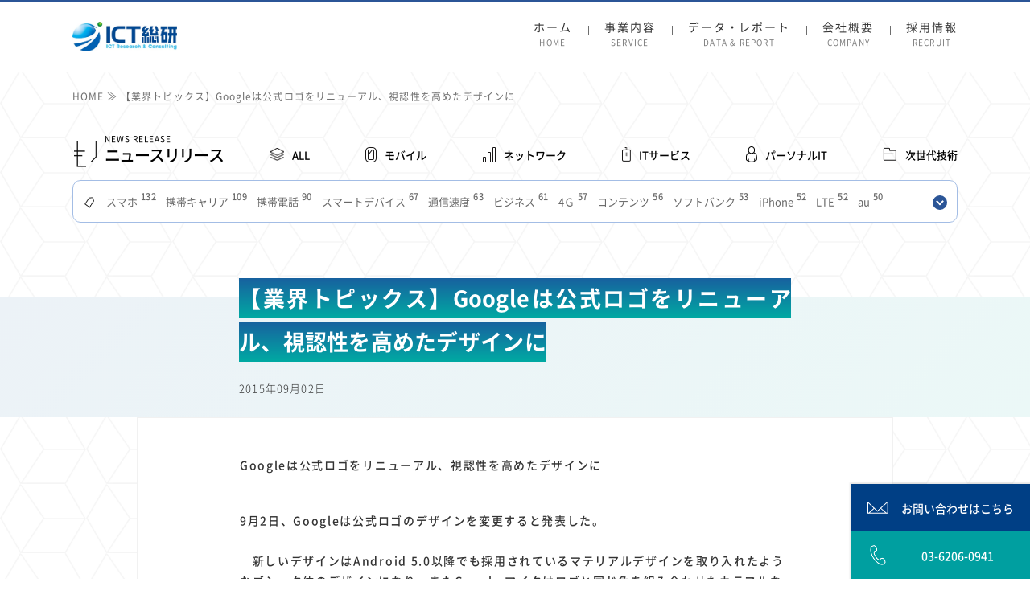

--- FILE ---
content_type: text/html; charset=UTF-8
request_url: https://ictr.co.jp/report/%E3%80%90%E6%A5%AD%E7%95%8C%E3%83%88%E3%83%94%E3%83%83%E3%82%AF%E3%82%B9%E3%80%91google%E3%81%AF%E5%85%AC%E5%BC%8F%E3%83%AD%E3%82%B4%E3%82%92%E3%83%AA%E3%83%8B%E3%83%A5%E3%83%BC%E3%82%A2%E3%83%AB.html/
body_size: 19588
content:
<!DOCTYPE html>
<html lang="ja" dir="ltr">
<head>
  <meta charset="utf-8" />
  <meta http-equiv="X-UA-Compatible" content="ie=edge" />
  <meta name="viewport" content="width=device-width, initial-scale=1.0" />
  <title>【業界トピックス】Googleは公式ロゴをリニューアル、視認性を高めたデザインに｜ICT総研【ICTマーケティング・コンサルティング・市場調査はICT総研】</title>
  <meta name="description" content="ICT総研はICT分野における市場調査・コンサルティング・マーケティングを専門とする独立系調査会社です。多数の客観的データと高度な分析ノウハウを元にお客様をサポートいたします。" />

  <meta property="og:url" content="https://ictr.co.jp/report/%e3%80%90%e6%a5%ad%e7%95%8c%e3%83%88%e3%83%94%e3%83%83%e3%82%af%e3%82%b9%e3%80%91google%e3%81%af%e5%85%ac%e5%bc%8f%e3%83%ad%e3%82%b4%e3%82%92%e3%83%aa%e3%83%8b%e3%83%a5%e3%83%bc%e3%82%a2%e3%83%ab.html/" />
  <meta property="og:type" content="article" />
  <meta property="og:title" content="【業界トピックス】Googleは公式ロゴをリニューアル、視認性を高めたデザインに｜ICT総研【ICTマーケティング・コンサルティング・市場調査はICT総研】" />
  <meta property="og:site_name" content="ICT総研【ICTマーケティング・コンサルティング・市場調査はICT総研】" />
  <meta property="og:description" content="ICT総研はICT分野における市場調査・コンサルティング・マーケティングを専門とする独立系調査会社です。多数の客観的データと高度な分析ノウハウを元にお客様をサポートいたします。" />
  <meta property="og:image" content="https://ictr.co.jp/wp-content/themes/ict-theme_ver2/img/ogp.jpg" />
  <meta name="twitter:card" content="summary" /><!-- ※"summary" or "summary_large_image" -->
  <link rel="icon" href="https://ictr.co.jp/wp-content/themes/ict-theme_ver2/img/favicon.ico">
  <meta name='robots' content='max-image-preview:large' />
<link rel='dns-prefetch' href='//ajax.googleapis.com' />
<link rel='dns-prefetch' href='//www.googletagmanager.com' />
<link rel="alternate" title="oEmbed (JSON)" type="application/json+oembed" href="https://ictr.co.jp/wp-json/oembed/1.0/embed?url=https%3A%2F%2Fictr.co.jp%2Freport%2F%25e3%2580%2590%25e6%25a5%25ad%25e7%2595%258c%25e3%2583%2588%25e3%2583%2594%25e3%2583%2583%25e3%2582%25af%25e3%2582%25b9%25e3%2580%2591google%25e3%2581%25af%25e5%2585%25ac%25e5%25bc%258f%25e3%2583%25ad%25e3%2582%25b4%25e3%2582%2592%25e3%2583%25aa%25e3%2583%258b%25e3%2583%25a5%25e3%2583%25bc%25e3%2582%25a2%25e3%2583%25ab.html%2F" />
<link rel="alternate" title="oEmbed (XML)" type="text/xml+oembed" href="https://ictr.co.jp/wp-json/oembed/1.0/embed?url=https%3A%2F%2Fictr.co.jp%2Freport%2F%25e3%2580%2590%25e6%25a5%25ad%25e7%2595%258c%25e3%2583%2588%25e3%2583%2594%25e3%2583%2583%25e3%2582%25af%25e3%2582%25b9%25e3%2580%2591google%25e3%2581%25af%25e5%2585%25ac%25e5%25bc%258f%25e3%2583%25ad%25e3%2582%25b4%25e3%2582%2592%25e3%2583%25aa%25e3%2583%258b%25e3%2583%25a5%25e3%2583%25bc%25e3%2582%25a2%25e3%2583%25ab.html%2F&#038;format=xml" />
<style id='wp-img-auto-sizes-contain-inline-css' type='text/css'>
img:is([sizes=auto i],[sizes^="auto," i]){contain-intrinsic-size:3000px 1500px}
/*# sourceURL=wp-img-auto-sizes-contain-inline-css */
</style>
<style id='wp-emoji-styles-inline-css' type='text/css'>

	img.wp-smiley, img.emoji {
		display: inline !important;
		border: none !important;
		box-shadow: none !important;
		height: 1em !important;
		width: 1em !important;
		margin: 0 0.07em !important;
		vertical-align: -0.1em !important;
		background: none !important;
		padding: 0 !important;
	}
/*# sourceURL=wp-emoji-styles-inline-css */
</style>
<style id='wp-block-library-inline-css' type='text/css'>
:root{--wp-block-synced-color:#7a00df;--wp-block-synced-color--rgb:122,0,223;--wp-bound-block-color:var(--wp-block-synced-color);--wp-editor-canvas-background:#ddd;--wp-admin-theme-color:#007cba;--wp-admin-theme-color--rgb:0,124,186;--wp-admin-theme-color-darker-10:#006ba1;--wp-admin-theme-color-darker-10--rgb:0,107,160.5;--wp-admin-theme-color-darker-20:#005a87;--wp-admin-theme-color-darker-20--rgb:0,90,135;--wp-admin-border-width-focus:2px}@media (min-resolution:192dpi){:root{--wp-admin-border-width-focus:1.5px}}.wp-element-button{cursor:pointer}:root .has-very-light-gray-background-color{background-color:#eee}:root .has-very-dark-gray-background-color{background-color:#313131}:root .has-very-light-gray-color{color:#eee}:root .has-very-dark-gray-color{color:#313131}:root .has-vivid-green-cyan-to-vivid-cyan-blue-gradient-background{background:linear-gradient(135deg,#00d084,#0693e3)}:root .has-purple-crush-gradient-background{background:linear-gradient(135deg,#34e2e4,#4721fb 50%,#ab1dfe)}:root .has-hazy-dawn-gradient-background{background:linear-gradient(135deg,#faaca8,#dad0ec)}:root .has-subdued-olive-gradient-background{background:linear-gradient(135deg,#fafae1,#67a671)}:root .has-atomic-cream-gradient-background{background:linear-gradient(135deg,#fdd79a,#004a59)}:root .has-nightshade-gradient-background{background:linear-gradient(135deg,#330968,#31cdcf)}:root .has-midnight-gradient-background{background:linear-gradient(135deg,#020381,#2874fc)}:root{--wp--preset--font-size--normal:16px;--wp--preset--font-size--huge:42px}.has-regular-font-size{font-size:1em}.has-larger-font-size{font-size:2.625em}.has-normal-font-size{font-size:var(--wp--preset--font-size--normal)}.has-huge-font-size{font-size:var(--wp--preset--font-size--huge)}.has-text-align-center{text-align:center}.has-text-align-left{text-align:left}.has-text-align-right{text-align:right}.has-fit-text{white-space:nowrap!important}#end-resizable-editor-section{display:none}.aligncenter{clear:both}.items-justified-left{justify-content:flex-start}.items-justified-center{justify-content:center}.items-justified-right{justify-content:flex-end}.items-justified-space-between{justify-content:space-between}.screen-reader-text{border:0;clip-path:inset(50%);height:1px;margin:-1px;overflow:hidden;padding:0;position:absolute;width:1px;word-wrap:normal!important}.screen-reader-text:focus{background-color:#ddd;clip-path:none;color:#444;display:block;font-size:1em;height:auto;left:5px;line-height:normal;padding:15px 23px 14px;text-decoration:none;top:5px;width:auto;z-index:100000}html :where(.has-border-color){border-style:solid}html :where([style*=border-top-color]){border-top-style:solid}html :where([style*=border-right-color]){border-right-style:solid}html :where([style*=border-bottom-color]){border-bottom-style:solid}html :where([style*=border-left-color]){border-left-style:solid}html :where([style*=border-width]){border-style:solid}html :where([style*=border-top-width]){border-top-style:solid}html :where([style*=border-right-width]){border-right-style:solid}html :where([style*=border-bottom-width]){border-bottom-style:solid}html :where([style*=border-left-width]){border-left-style:solid}html :where(img[class*=wp-image-]){height:auto;max-width:100%}:where(figure){margin:0 0 1em}html :where(.is-position-sticky){--wp-admin--admin-bar--position-offset:var(--wp-admin--admin-bar--height,0px)}@media screen and (max-width:600px){html :where(.is-position-sticky){--wp-admin--admin-bar--position-offset:0px}}

/*# sourceURL=wp-block-library-inline-css */
</style><style id='global-styles-inline-css' type='text/css'>
:root{--wp--preset--aspect-ratio--square: 1;--wp--preset--aspect-ratio--4-3: 4/3;--wp--preset--aspect-ratio--3-4: 3/4;--wp--preset--aspect-ratio--3-2: 3/2;--wp--preset--aspect-ratio--2-3: 2/3;--wp--preset--aspect-ratio--16-9: 16/9;--wp--preset--aspect-ratio--9-16: 9/16;--wp--preset--color--black: #000000;--wp--preset--color--cyan-bluish-gray: #abb8c3;--wp--preset--color--white: #ffffff;--wp--preset--color--pale-pink: #f78da7;--wp--preset--color--vivid-red: #cf2e2e;--wp--preset--color--luminous-vivid-orange: #ff6900;--wp--preset--color--luminous-vivid-amber: #fcb900;--wp--preset--color--light-green-cyan: #7bdcb5;--wp--preset--color--vivid-green-cyan: #00d084;--wp--preset--color--pale-cyan-blue: #8ed1fc;--wp--preset--color--vivid-cyan-blue: #0693e3;--wp--preset--color--vivid-purple: #9b51e0;--wp--preset--gradient--vivid-cyan-blue-to-vivid-purple: linear-gradient(135deg,rgb(6,147,227) 0%,rgb(155,81,224) 100%);--wp--preset--gradient--light-green-cyan-to-vivid-green-cyan: linear-gradient(135deg,rgb(122,220,180) 0%,rgb(0,208,130) 100%);--wp--preset--gradient--luminous-vivid-amber-to-luminous-vivid-orange: linear-gradient(135deg,rgb(252,185,0) 0%,rgb(255,105,0) 100%);--wp--preset--gradient--luminous-vivid-orange-to-vivid-red: linear-gradient(135deg,rgb(255,105,0) 0%,rgb(207,46,46) 100%);--wp--preset--gradient--very-light-gray-to-cyan-bluish-gray: linear-gradient(135deg,rgb(238,238,238) 0%,rgb(169,184,195) 100%);--wp--preset--gradient--cool-to-warm-spectrum: linear-gradient(135deg,rgb(74,234,220) 0%,rgb(151,120,209) 20%,rgb(207,42,186) 40%,rgb(238,44,130) 60%,rgb(251,105,98) 80%,rgb(254,248,76) 100%);--wp--preset--gradient--blush-light-purple: linear-gradient(135deg,rgb(255,206,236) 0%,rgb(152,150,240) 100%);--wp--preset--gradient--blush-bordeaux: linear-gradient(135deg,rgb(254,205,165) 0%,rgb(254,45,45) 50%,rgb(107,0,62) 100%);--wp--preset--gradient--luminous-dusk: linear-gradient(135deg,rgb(255,203,112) 0%,rgb(199,81,192) 50%,rgb(65,88,208) 100%);--wp--preset--gradient--pale-ocean: linear-gradient(135deg,rgb(255,245,203) 0%,rgb(182,227,212) 50%,rgb(51,167,181) 100%);--wp--preset--gradient--electric-grass: linear-gradient(135deg,rgb(202,248,128) 0%,rgb(113,206,126) 100%);--wp--preset--gradient--midnight: linear-gradient(135deg,rgb(2,3,129) 0%,rgb(40,116,252) 100%);--wp--preset--font-size--small: 13px;--wp--preset--font-size--medium: 20px;--wp--preset--font-size--large: 36px;--wp--preset--font-size--x-large: 42px;--wp--preset--spacing--20: 0.44rem;--wp--preset--spacing--30: 0.67rem;--wp--preset--spacing--40: 1rem;--wp--preset--spacing--50: 1.5rem;--wp--preset--spacing--60: 2.25rem;--wp--preset--spacing--70: 3.38rem;--wp--preset--spacing--80: 5.06rem;--wp--preset--shadow--natural: 6px 6px 9px rgba(0, 0, 0, 0.2);--wp--preset--shadow--deep: 12px 12px 50px rgba(0, 0, 0, 0.4);--wp--preset--shadow--sharp: 6px 6px 0px rgba(0, 0, 0, 0.2);--wp--preset--shadow--outlined: 6px 6px 0px -3px rgb(255, 255, 255), 6px 6px rgb(0, 0, 0);--wp--preset--shadow--crisp: 6px 6px 0px rgb(0, 0, 0);}:where(.is-layout-flex){gap: 0.5em;}:where(.is-layout-grid){gap: 0.5em;}body .is-layout-flex{display: flex;}.is-layout-flex{flex-wrap: wrap;align-items: center;}.is-layout-flex > :is(*, div){margin: 0;}body .is-layout-grid{display: grid;}.is-layout-grid > :is(*, div){margin: 0;}:where(.wp-block-columns.is-layout-flex){gap: 2em;}:where(.wp-block-columns.is-layout-grid){gap: 2em;}:where(.wp-block-post-template.is-layout-flex){gap: 1.25em;}:where(.wp-block-post-template.is-layout-grid){gap: 1.25em;}.has-black-color{color: var(--wp--preset--color--black) !important;}.has-cyan-bluish-gray-color{color: var(--wp--preset--color--cyan-bluish-gray) !important;}.has-white-color{color: var(--wp--preset--color--white) !important;}.has-pale-pink-color{color: var(--wp--preset--color--pale-pink) !important;}.has-vivid-red-color{color: var(--wp--preset--color--vivid-red) !important;}.has-luminous-vivid-orange-color{color: var(--wp--preset--color--luminous-vivid-orange) !important;}.has-luminous-vivid-amber-color{color: var(--wp--preset--color--luminous-vivid-amber) !important;}.has-light-green-cyan-color{color: var(--wp--preset--color--light-green-cyan) !important;}.has-vivid-green-cyan-color{color: var(--wp--preset--color--vivid-green-cyan) !important;}.has-pale-cyan-blue-color{color: var(--wp--preset--color--pale-cyan-blue) !important;}.has-vivid-cyan-blue-color{color: var(--wp--preset--color--vivid-cyan-blue) !important;}.has-vivid-purple-color{color: var(--wp--preset--color--vivid-purple) !important;}.has-black-background-color{background-color: var(--wp--preset--color--black) !important;}.has-cyan-bluish-gray-background-color{background-color: var(--wp--preset--color--cyan-bluish-gray) !important;}.has-white-background-color{background-color: var(--wp--preset--color--white) !important;}.has-pale-pink-background-color{background-color: var(--wp--preset--color--pale-pink) !important;}.has-vivid-red-background-color{background-color: var(--wp--preset--color--vivid-red) !important;}.has-luminous-vivid-orange-background-color{background-color: var(--wp--preset--color--luminous-vivid-orange) !important;}.has-luminous-vivid-amber-background-color{background-color: var(--wp--preset--color--luminous-vivid-amber) !important;}.has-light-green-cyan-background-color{background-color: var(--wp--preset--color--light-green-cyan) !important;}.has-vivid-green-cyan-background-color{background-color: var(--wp--preset--color--vivid-green-cyan) !important;}.has-pale-cyan-blue-background-color{background-color: var(--wp--preset--color--pale-cyan-blue) !important;}.has-vivid-cyan-blue-background-color{background-color: var(--wp--preset--color--vivid-cyan-blue) !important;}.has-vivid-purple-background-color{background-color: var(--wp--preset--color--vivid-purple) !important;}.has-black-border-color{border-color: var(--wp--preset--color--black) !important;}.has-cyan-bluish-gray-border-color{border-color: var(--wp--preset--color--cyan-bluish-gray) !important;}.has-white-border-color{border-color: var(--wp--preset--color--white) !important;}.has-pale-pink-border-color{border-color: var(--wp--preset--color--pale-pink) !important;}.has-vivid-red-border-color{border-color: var(--wp--preset--color--vivid-red) !important;}.has-luminous-vivid-orange-border-color{border-color: var(--wp--preset--color--luminous-vivid-orange) !important;}.has-luminous-vivid-amber-border-color{border-color: var(--wp--preset--color--luminous-vivid-amber) !important;}.has-light-green-cyan-border-color{border-color: var(--wp--preset--color--light-green-cyan) !important;}.has-vivid-green-cyan-border-color{border-color: var(--wp--preset--color--vivid-green-cyan) !important;}.has-pale-cyan-blue-border-color{border-color: var(--wp--preset--color--pale-cyan-blue) !important;}.has-vivid-cyan-blue-border-color{border-color: var(--wp--preset--color--vivid-cyan-blue) !important;}.has-vivid-purple-border-color{border-color: var(--wp--preset--color--vivid-purple) !important;}.has-vivid-cyan-blue-to-vivid-purple-gradient-background{background: var(--wp--preset--gradient--vivid-cyan-blue-to-vivid-purple) !important;}.has-light-green-cyan-to-vivid-green-cyan-gradient-background{background: var(--wp--preset--gradient--light-green-cyan-to-vivid-green-cyan) !important;}.has-luminous-vivid-amber-to-luminous-vivid-orange-gradient-background{background: var(--wp--preset--gradient--luminous-vivid-amber-to-luminous-vivid-orange) !important;}.has-luminous-vivid-orange-to-vivid-red-gradient-background{background: var(--wp--preset--gradient--luminous-vivid-orange-to-vivid-red) !important;}.has-very-light-gray-to-cyan-bluish-gray-gradient-background{background: var(--wp--preset--gradient--very-light-gray-to-cyan-bluish-gray) !important;}.has-cool-to-warm-spectrum-gradient-background{background: var(--wp--preset--gradient--cool-to-warm-spectrum) !important;}.has-blush-light-purple-gradient-background{background: var(--wp--preset--gradient--blush-light-purple) !important;}.has-blush-bordeaux-gradient-background{background: var(--wp--preset--gradient--blush-bordeaux) !important;}.has-luminous-dusk-gradient-background{background: var(--wp--preset--gradient--luminous-dusk) !important;}.has-pale-ocean-gradient-background{background: var(--wp--preset--gradient--pale-ocean) !important;}.has-electric-grass-gradient-background{background: var(--wp--preset--gradient--electric-grass) !important;}.has-midnight-gradient-background{background: var(--wp--preset--gradient--midnight) !important;}.has-small-font-size{font-size: var(--wp--preset--font-size--small) !important;}.has-medium-font-size{font-size: var(--wp--preset--font-size--medium) !important;}.has-large-font-size{font-size: var(--wp--preset--font-size--large) !important;}.has-x-large-font-size{font-size: var(--wp--preset--font-size--x-large) !important;}
/*# sourceURL=global-styles-inline-css */
</style>

<style id='classic-theme-styles-inline-css' type='text/css'>
/*! This file is auto-generated */
.wp-block-button__link{color:#fff;background-color:#32373c;border-radius:9999px;box-shadow:none;text-decoration:none;padding:calc(.667em + 2px) calc(1.333em + 2px);font-size:1.125em}.wp-block-file__button{background:#32373c;color:#fff;text-decoration:none}
/*# sourceURL=/wp-includes/css/classic-themes.min.css */
</style>
<link rel='stylesheet' id='base-style-css' href='https://ictr.co.jp/wp-content/themes/ict-theme_ver2/style.css?ver=1675996241' type='text/css' media='all' />
<link rel='stylesheet' id='mailmagazine-style-css' href='https://ictr.co.jp/wp-content/themes/ict-theme_ver2/css_add/mailmagazine.css?ver=6.9' type='text/css' media='all' />

<!-- Site Kit によって追加された Google タグ（gtag.js）スニペット -->
<!-- Google アナリティクス スニペット (Site Kit が追加) -->
<script type="text/javascript" id="google_gtagjs-js" async data-type="lazy" data-src="https://www.googletagmanager.com/gtag/js?id=G-MQ4EY3EDK7"></script>
<script type="text/javascript" id="google_gtagjs-js-after">
/* <![CDATA[ */
window.dataLayer = window.dataLayer || [];function gtag(){dataLayer.push(arguments);}
gtag("set","linker",{"domains":["ictr.co.jp"]});
gtag("js", new Date());
gtag("set", "developer_id.dZTNiMT", true);
gtag("config", "G-MQ4EY3EDK7", {"googlesitekit_post_type":"report"});
//# sourceURL=google_gtagjs-js-after
/* ]]> */
</script>
<link rel="https://api.w.org/" href="https://ictr.co.jp/wp-json/" /><link rel="EditURI" type="application/rsd+xml" title="RSD" href="https://ictr.co.jp/xmlrpc.php?rsd" />
<meta name="generator" content="WordPress 6.9" />
<link rel="canonical" href="https://ictr.co.jp/report/%e3%80%90%e6%a5%ad%e7%95%8c%e3%83%88%e3%83%94%e3%83%83%e3%82%af%e3%82%b9%e3%80%91google%e3%81%af%e5%85%ac%e5%bc%8f%e3%83%ad%e3%82%b4%e3%82%92%e3%83%aa%e3%83%8b%e3%83%a5%e3%83%bc%e3%82%a2%e3%83%ab.html/" />
<link rel='shortlink' href='https://ictr.co.jp/?p=2241' />
<meta name="generator" content="Site Kit by Google 1.170.0" /><style data-context="foundation-flickity-css">/*! Flickity v2.0.2
http://flickity.metafizzy.co
---------------------------------------------- */.flickity-enabled{position:relative}.flickity-enabled:focus{outline:0}.flickity-viewport{overflow:hidden;position:relative;height:100%}.flickity-slider{position:absolute;width:100%;height:100%}.flickity-enabled.is-draggable{-webkit-tap-highlight-color:transparent;tap-highlight-color:transparent;-webkit-user-select:none;-moz-user-select:none;-ms-user-select:none;user-select:none}.flickity-enabled.is-draggable .flickity-viewport{cursor:move;cursor:-webkit-grab;cursor:grab}.flickity-enabled.is-draggable .flickity-viewport.is-pointer-down{cursor:-webkit-grabbing;cursor:grabbing}.flickity-prev-next-button{position:absolute;top:50%;width:44px;height:44px;border:none;border-radius:50%;background:#fff;background:hsla(0,0%,100%,.75);cursor:pointer;-webkit-transform:translateY(-50%);transform:translateY(-50%)}.flickity-prev-next-button:hover{background:#fff}.flickity-prev-next-button:focus{outline:0;box-shadow:0 0 0 5px #09f}.flickity-prev-next-button:active{opacity:.6}.flickity-prev-next-button.previous{left:10px}.flickity-prev-next-button.next{right:10px}.flickity-rtl .flickity-prev-next-button.previous{left:auto;right:10px}.flickity-rtl .flickity-prev-next-button.next{right:auto;left:10px}.flickity-prev-next-button:disabled{opacity:.3;cursor:auto}.flickity-prev-next-button svg{position:absolute;left:20%;top:20%;width:60%;height:60%}.flickity-prev-next-button .arrow{fill:#333}.flickity-page-dots{position:absolute;width:100%;bottom:-25px;padding:0;margin:0;list-style:none;text-align:center;line-height:1}.flickity-rtl .flickity-page-dots{direction:rtl}.flickity-page-dots .dot{display:inline-block;width:10px;height:10px;margin:0 8px;background:#333;border-radius:50%;opacity:.25;cursor:pointer}.flickity-page-dots .dot.is-selected{opacity:1}</style><style data-context="foundation-slideout-css">.slideout-menu{position:fixed;left:0;top:0;bottom:0;right:auto;z-index:0;width:256px;overflow-y:auto;-webkit-overflow-scrolling:touch;display:none}.slideout-menu.pushit-right{left:auto;right:0}.slideout-panel{position:relative;z-index:1;will-change:transform}.slideout-open,.slideout-open .slideout-panel,.slideout-open body{overflow:hidden}.slideout-open .slideout-menu{display:block}.pushit{display:none}</style><noscript><style>.lazyload[data-src]{display:none !important;}</style></noscript><style>.lazyload{background-image:none !important;}.lazyload:before{background-image:none !important;}</style><style>.ios7.web-app-mode.has-fixed header{ background-color: rgba(45,53,63,.88);}</style></head>
<body class="wp-singular report-template-default single single-report postid-2241 wp-theme-ict-theme_ver2">
  <header id="header" class="header">
    <div class="container">
      <div class="header-inner">
        <div class="header-left">
          <h1 class="header-logo">
            <a href="https://ictr.co.jp"><img src="[data-uri]" alt="ICT総研 ICT Research & Consulting" data-src="https://ictr.co.jp/wp-content/themes/ict-theme_ver2/img/logo.jpg" decoding="async" class="lazyload" data-eio-rwidth="661" data-eio-rheight="187"><noscript><img src="https://ictr.co.jp/wp-content/themes/ict-theme_ver2/img/logo.jpg" alt="ICT総研 ICT Research & Consulting" data-eio="l"></noscript></a>
          </h1>
        </div>
        <div class="header-right">
          <nav id="header_menu_nav" class="header-navigation" role="navigation">
            <ul class="header-navigation-list">
              <li class="header-navigation-item"><a href="https://ictr.co.jp">ホーム<br><span class="en">HOME</span></a></li>
              <li class="header-navigation-item"><a href="https://ictr.co.jp/service/">事業内容<br><span class="en">SERVICE</span></a></li>
              <li class="header-navigation-item"><a href="https://ictr.co.jp/reportlist/">データ・レポート<br><span class="en">DATA & REPORT</span></a></li>
              <li class="header-navigation-item"><a href="https://ictr.co.jp/company/">会社概要<br><span class="en">COMPANY</span></a></li>
              <li class="header-navigation-item"><a href="https://ictr.co.jp/recruit/">採用情報<br><span class="en">RECRUIT</span></a></li>
            </ul>
          </nav>
          <div class="header-icon-box">
            <div id="header_menu_icon" class="header-icon">
              <span class="bar"></span>
              <span class="bar"></span>
              <span class="bar"></span>
            </div>
          </div>
        </div>
      </div>
    </div>
    <script type="text/javascript">
    
      var _gaq = _gaq || [];
      _gaq.push(['_setAccount', 'UA-40075159-1']);
      _gaq.push(['_trackPageview']);
    
      (function() {
        var ga = document.createElement('script'); ga.type = 'text/javascript'; ga.async = true;
        ga.src = ('https:' == document.location.protocol ? 'https://ssl' : 'http://www') + '.google-analytics.com/ga.js';
        var s = document.getElementsByTagName('script')[0]; s.parentNode.insertBefore(ga, s);
      })();
    
    </script>
  </header>

  <div id="modal" class="modal-background"></div>
    <main class="main-contents" role="main">
        <div class="main-background"></div>

        <div class="breadcrumb-section">
            <div class="container">
                <ol class="breadcrumb__content" itemscope="" itemtype="http://schema.org/BreadcrumbList">
                    <li itemprop="itemListElement" itemscope="" itemtype="http://schema.org/ListItem">
                        <a href="https://ictr.co.jp" itemprop="item">
                            <span itemprop="name">HOME</span>
                        </a>
                        <meta itemprop="position" content="1">
                    </li>
                    <li itemprop="itemListElement" itemscope="" itemtype="http://schema.org/ListItem">
                        <a href="https://ictr.co.jp/report/%e3%80%90%e6%a5%ad%e7%95%8c%e3%83%88%e3%83%94%e3%83%83%e3%82%af%e3%82%b9%e3%80%91google%e3%81%af%e5%85%ac%e5%bc%8f%e3%83%ad%e3%82%b4%e3%82%92%e3%83%aa%e3%83%8b%e3%83%a5%e3%83%bc%e3%82%a2%e3%83%ab.html/" itemprop="item">
                            <span itemprop="name">【業界トピックス】Googleは公式ロゴをリニューアル、視認性を高めたデザインに</span>
                        </a>
                        <meta itemprop="position" content="2">
                    </li>
                </ol>
            </div>
        </div>

        <section class="page-header-section">
            <div class="container">
                <div class="page-header-inner">
                    <h2 class="page-header-title">
                        <img class="page-header-icon top lazyload" src="[data-uri]" alt="" data-src="https://ictr.co.jp/wp-content/themes/ict-theme_ver2/img/icon-page-news.png" decoding="async" data-eio-rwidth="48" data-eio-rheight="56"><noscript><img class="page-header-icon top" src="https://ictr.co.jp/wp-content/themes/ict-theme_ver2/img/icon-page-news.png" alt="" data-eio="l"></noscript>
                        <span class="page-header-title-en">NEWS RELEASE</span><br>ニュースリリース
                    </h2>
                    <nav class="page-header-navigation">
                        <ul class="page-header-list">
                            <li class="page-header-item">
                                <a href="https://ictr.co.jp/report/" class="page-header-link">
                                    <img class="page-header-menu-icon-all black lazyload" src="[data-uri]" alt="" data-src="https://ictr.co.jp/wp-content/themes/ict-theme_ver2/img/icon-nav-all.png" decoding="async" data-eio-rwidth="35" data-eio-rheight="33"><noscript><img class="page-header-menu-icon-all black" src="https://ictr.co.jp/wp-content/themes/ict-theme_ver2/img/icon-nav-all.png" alt="" data-eio="l"></noscript>
                                    <img class="page-header-menu-icon-all white lazyload" src="[data-uri]" alt="" data-src="https://ictr.co.jp/wp-content/themes/ict-theme_ver2/img/icon-nav-all-white.png" decoding="async" data-eio-rwidth="35" data-eio-rheight="33"><noscript><img class="page-header-menu-icon-all white" src="https://ictr.co.jp/wp-content/themes/ict-theme_ver2/img/icon-nav-all-white.png" alt="" data-eio="l"></noscript>
                                    ALL
                                </a>
                            </li>
                            <li class="page-header-item">
                                <a href="https://ictr.co.jp/report/cat/mobile/" class="page-header-link">
                                    <img class="page-header-menu-icon-mobile black lazyload" src="[data-uri]" alt="" data-src="https://ictr.co.jp/wp-content/themes/ict-theme_ver2/img/icon-nav-mobile.png" decoding="async" data-eio-rwidth="28" data-eio-rheight="38"><noscript><img class="page-header-menu-icon-mobile black" src="https://ictr.co.jp/wp-content/themes/ict-theme_ver2/img/icon-nav-mobile.png" alt="" data-eio="l"></noscript>
                                    <img class="page-header-menu-icon-mobile white lazyload" src="[data-uri]" alt="" data-src="https://ictr.co.jp/wp-content/themes/ict-theme_ver2/img/icon-nav-mobile.png" decoding="async" data-eio-rwidth="28" data-eio-rheight="38"><noscript><img class="page-header-menu-icon-mobile white" src="https://ictr.co.jp/wp-content/themes/ict-theme_ver2/img/icon-nav-mobile.png" alt="" data-eio="l"></noscript>
                                    モバイル
                                </a>
                            </li>
                            <li class="page-header-item">
                                <a href="https://ictr.co.jp/report/cat/network/" class="page-header-link">
                                    <img class="page-header-menu-icon-network black lazyload" src="[data-uri]" alt="" data-src="https://ictr.co.jp/wp-content/themes/ict-theme_ver2/img/icon-nav-network.png" decoding="async" data-eio-rwidth="32" data-eio-rheight="38"><noscript><img class="page-header-menu-icon-network black" src="https://ictr.co.jp/wp-content/themes/ict-theme_ver2/img/icon-nav-network.png" alt="" data-eio="l"></noscript>
                                    <img class="page-header-menu-icon-network white lazyload" src="[data-uri]" alt="" data-src="https://ictr.co.jp/wp-content/themes/ict-theme_ver2/img/icon-nav-network.png" decoding="async" data-eio-rwidth="32" data-eio-rheight="38"><noscript><img class="page-header-menu-icon-network white" src="https://ictr.co.jp/wp-content/themes/ict-theme_ver2/img/icon-nav-network.png" alt="" data-eio="l"></noscript>
                                    ネットワーク
                                </a>
                            </li>
                            <li class="page-header-item">
                                <a href="https://ictr.co.jp/report/cat/itservices/" class="page-header-link">
                                    <img class="page-header-menu-icon-ITService black lazyload" src="[data-uri]" alt="" data-src="https://ictr.co.jp/wp-content/themes/ict-theme_ver2/img/icon-nav-ITService.png" decoding="async" data-eio-rwidth="23" data-eio-rheight="36"><noscript><img class="page-header-menu-icon-ITService black" src="https://ictr.co.jp/wp-content/themes/ict-theme_ver2/img/icon-nav-ITService.png" alt="" data-eio="l"></noscript>
                                    <img class="page-header-menu-icon-ITService white lazyload" src="[data-uri]" alt="" data-src="https://ictr.co.jp/wp-content/themes/ict-theme_ver2/img/icon-nav-ITService.png" decoding="async" data-eio-rwidth="23" data-eio-rheight="36"><noscript><img class="page-header-menu-icon-ITService white" src="https://ictr.co.jp/wp-content/themes/ict-theme_ver2/img/icon-nav-ITService.png" alt="" data-eio="l"></noscript>
                                    ITサービス
                                </a>
                            </li>
                            <li class="page-header-item">
                                <a href="https://ictr.co.jp/report/cat/personalit/" class="page-header-link">
                                    <img class="page-header-menu-icon-personal black lazyload" src="[data-uri]" alt="" data-src="https://ictr.co.jp/wp-content/themes/ict-theme_ver2/img/icon-nav-personal.png" decoding="async" data-eio-rwidth="28" data-eio-rheight="40"><noscript><img class="page-header-menu-icon-personal black" src="https://ictr.co.jp/wp-content/themes/ict-theme_ver2/img/icon-nav-personal.png" alt="" data-eio="l"></noscript>
                                    <img class="page-header-menu-icon-personal white lazyload" src="[data-uri]" alt="" data-src="https://ictr.co.jp/wp-content/themes/ict-theme_ver2/img/icon-nav-personal.png" decoding="async" data-eio-rwidth="28" data-eio-rheight="40"><noscript><img class="page-header-menu-icon-personal white" src="https://ictr.co.jp/wp-content/themes/ict-theme_ver2/img/icon-nav-personal.png" alt="" data-eio="l"></noscript>
                                    パーソナルIT
                                </a>
                            </li>
                            <li class="page-header-item">
                                <a href="https://ictr.co.jp/report/cat/nexttech/" class="page-header-link">
                                    <img class="page-header-menu-icon-tec black lazyload" src="[data-uri]" alt="" data-src="https://ictr.co.jp/wp-content/themes/ict-theme_ver2/img/icon-nav-tec.png" decoding="async" data-eio-rwidth="36" data-eio-rheight="36"><noscript><img class="page-header-menu-icon-tec black" src="https://ictr.co.jp/wp-content/themes/ict-theme_ver2/img/icon-nav-tec.png" alt="" data-eio="l"></noscript>
                                    <img class="page-header-menu-icon-tec white lazyload" src="[data-uri]" alt="" data-src="https://ictr.co.jp/wp-content/themes/ict-theme_ver2/img/icon-nav-tec.png" decoding="async" data-eio-rwidth="36" data-eio-rheight="36"><noscript><img class="page-header-menu-icon-tec white" src="https://ictr.co.jp/wp-content/themes/ict-theme_ver2/img/icon-nav-tec.png" alt="" data-eio="l"></noscript>
                                    次世代技術
                                </a>
                            </li>
                        </ul>
                    </nav>
                </div>
            </div>
        </section>

        <section class="data-report-tags-section">
    <div class="container">
        <div class="data-report-tags-inner">
            <img class="icon-tag lazyload" src="[data-uri]" alt="" data-src="https://ictr.co.jp/wp-content/themes/ict-theme_ver2/img/icon-tag.png" decoding="async" data-eio-rwidth="27" data-eio-rheight="30"><noscript><img class="icon-tag" src="https://ictr.co.jp/wp-content/themes/ict-theme_ver2/img/icon-tag.png" alt="" data-eio="l"></noscript>
            <span id="js_tags_opener" class="icon-arrow"></span>
            <ul id="js_tags_list" class="data-report-tags-list">
                                    <li class="data-report-tags-item">
                        <a href="https://ictr.co.jp/report/tag/%e3%82%b9%e3%83%9e%e3%83%9b/" class="data-report-tags-link">スマホ<span class="data-report-tags-count">132</span></a>
                    </li>
                                    <li class="data-report-tags-item">
                        <a href="https://ictr.co.jp/report/tag/%e6%90%ba%e5%b8%af%e3%82%ad%e3%83%a3%e3%83%aa%e3%82%a2/" class="data-report-tags-link">携帯キャリア<span class="data-report-tags-count">109</span></a>
                    </li>
                                    <li class="data-report-tags-item">
                        <a href="https://ictr.co.jp/report/tag/%e6%90%ba%e5%b8%af%e9%9b%bb%e8%a9%b1/" class="data-report-tags-link">携帯電話<span class="data-report-tags-count">90</span></a>
                    </li>
                                    <li class="data-report-tags-item">
                        <a href="https://ictr.co.jp/report/tag/%e3%82%b9%e3%83%9e%e3%83%bc%e3%83%88%e3%83%87%e3%83%90%e3%82%a4%e3%82%b9/" class="data-report-tags-link">スマートデバイス<span class="data-report-tags-count">67</span></a>
                    </li>
                                    <li class="data-report-tags-item">
                        <a href="https://ictr.co.jp/report/tag/%e9%80%9a%e4%bf%a1%e9%80%9f%e5%ba%a6/" class="data-report-tags-link">通信速度<span class="data-report-tags-count">63</span></a>
                    </li>
                                    <li class="data-report-tags-item">
                        <a href="https://ictr.co.jp/report/tag/%e3%83%93%e3%82%b8%e3%83%8d%e3%82%b9/" class="data-report-tags-link">ビジネス<span class="data-report-tags-count">61</span></a>
                    </li>
                                    <li class="data-report-tags-item">
                        <a href="https://ictr.co.jp/report/tag/4%ef%bd%87/" class="data-report-tags-link">4Ｇ<span class="data-report-tags-count">57</span></a>
                    </li>
                                    <li class="data-report-tags-item">
                        <a href="https://ictr.co.jp/report/tag/%e3%82%b3%e3%83%b3%e3%83%86%e3%83%b3%e3%83%84/" class="data-report-tags-link">コンテンツ<span class="data-report-tags-count">56</span></a>
                    </li>
                                    <li class="data-report-tags-item">
                        <a href="https://ictr.co.jp/report/tag/%e3%82%bd%e3%83%95%e3%83%88%e3%83%90%e3%83%b3%e3%82%af/" class="data-report-tags-link">ソフトバンク<span class="data-report-tags-count">53</span></a>
                    </li>
                                    <li class="data-report-tags-item">
                        <a href="https://ictr.co.jp/report/tag/iphone/" class="data-report-tags-link">iPhone<span class="data-report-tags-count">52</span></a>
                    </li>
                                    <li class="data-report-tags-item">
                        <a href="https://ictr.co.jp/report/tag/lte/" class="data-report-tags-link">LTE<span class="data-report-tags-count">52</span></a>
                    </li>
                                    <li class="data-report-tags-item">
                        <a href="https://ictr.co.jp/report/tag/au/" class="data-report-tags-link">au<span class="data-report-tags-count">50</span></a>
                    </li>
                                    <li class="data-report-tags-item">
                        <a href="https://ictr.co.jp/report/tag/%e3%81%a4%e3%81%aa%e3%81%8c%e3%82%8a%e3%82%84%e3%81%99%e3%81%95/" class="data-report-tags-link">つながりやすさ<span class="data-report-tags-count">50</span></a>
                    </li>
                                    <li class="data-report-tags-item">
                        <a href="https://ictr.co.jp/report/tag/%e9%9b%bb%e6%b3%a2%e7%8a%b6%e6%b3%81/" class="data-report-tags-link">電波状況<span class="data-report-tags-count">49</span></a>
                    </li>
                                    <li class="data-report-tags-item">
                        <a href="https://ictr.co.jp/report/tag/%e3%82%a2%e3%83%97%e3%83%aa/" class="data-report-tags-link">アプリ<span class="data-report-tags-count">49</span></a>
                    </li>
                                    <li class="data-report-tags-item">
                        <a href="https://ictr.co.jp/report/tag/%e3%83%89%e3%82%b3%e3%83%a2/" class="data-report-tags-link">ドコモ<span class="data-report-tags-count">46</span></a>
                    </li>
                                    <li class="data-report-tags-item">
                        <a href="https://ictr.co.jp/report/tag/%e3%82%bf%e3%83%96%e3%83%ac%e3%83%83%e3%83%88/" class="data-report-tags-link">タブレット<span class="data-report-tags-count">37</span></a>
                    </li>
                                    <li class="data-report-tags-item">
                        <a href="https://ictr.co.jp/report/tag/%e3%82%a4%e3%83%b3%e3%82%bf%e3%83%bc%e3%83%8d%e3%83%83%e3%83%88/" class="data-report-tags-link">インターネット<span class="data-report-tags-count">32</span></a>
                    </li>
                                    <li class="data-report-tags-item">
                        <a href="https://ictr.co.jp/report/tag/%e3%83%93%e3%82%b8%e3%83%8d%e3%82%b9%e3%82%b7%e3%83%bc%e3%83%b3/" class="data-report-tags-link">ビジネスシーン<span class="data-report-tags-count">31</span></a>
                    </li>
                                    <li class="data-report-tags-item">
                        <a href="https://ictr.co.jp/report/tag/%e6%b7%b7%e9%9b%91%e7%92%b0%e5%a2%83/" class="data-report-tags-link">混雑環境<span class="data-report-tags-count">31</span></a>
                    </li>
                                    <li class="data-report-tags-item">
                        <a href="https://ictr.co.jp/report/tag/%e9%9b%bb%e6%b3%a2/" class="data-report-tags-link">電波<span class="data-report-tags-count">27</span></a>
                    </li>
                                    <li class="data-report-tags-item">
                        <a href="https://ictr.co.jp/report/tag/mvno/" class="data-report-tags-link">MVNO<span class="data-report-tags-count">26</span></a>
                    </li>
                                    <li class="data-report-tags-item">
                        <a href="https://ictr.co.jp/report/tag/sim/" class="data-report-tags-link">SIM<span class="data-report-tags-count">25</span></a>
                    </li>
                                    <li class="data-report-tags-item">
                        <a href="https://ictr.co.jp/report/tag/%e5%85%a8%e5%9b%bd/" class="data-report-tags-link">全国<span class="data-report-tags-count">24</span></a>
                    </li>
                                    <li class="data-report-tags-item">
                        <a href="https://ictr.co.jp/report/tag/%e3%82%b5%e3%83%96%e3%82%b9%e3%82%af/" class="data-report-tags-link">サブスク<span class="data-report-tags-count">22</span></a>
                    </li>
                                    <li class="data-report-tags-item">
                        <a href="https://ictr.co.jp/report/tag/%e5%ae%9a%e9%a1%8d%e5%88%b6/" class="data-report-tags-link">定額制<span class="data-report-tags-count">21</span></a>
                    </li>
                                    <li class="data-report-tags-item">
                        <a href="https://ictr.co.jp/report/tag/wi-fi/" class="data-report-tags-link">Wi-Fi<span class="data-report-tags-count">21</span></a>
                    </li>
                                    <li class="data-report-tags-item">
                        <a href="https://ictr.co.jp/report/tag/%e3%82%bb%e3%82%ad%e3%83%a5%e3%83%aa%e3%83%86%e3%82%a3/" class="data-report-tags-link">セキュリティ<span class="data-report-tags-count">20</span></a>
                    </li>
                                    <li class="data-report-tags-item">
                        <a href="https://ictr.co.jp/report/tag/%e6%a5%bd%e5%a4%a9%e3%83%a2%e3%83%90%e3%82%a4%e3%83%ab/" class="data-report-tags-link">楽天モバイル<span class="data-report-tags-count">20</span></a>
                    </li>
                                    <li class="data-report-tags-item">
                        <a href="https://ictr.co.jp/report/tag/%e6%9c%89%e6%96%99/" class="data-report-tags-link">有料<span class="data-report-tags-count">18</span></a>
                    </li>
                                    <li class="data-report-tags-item">
                        <a href="https://ictr.co.jp/report/tag/%e9%9b%bb%e8%bb%8a/" class="data-report-tags-link">電車<span class="data-report-tags-count">17</span></a>
                    </li>
                                    <li class="data-report-tags-item">
                        <a href="https://ictr.co.jp/report/tag/5g/" class="data-report-tags-link">5G<span class="data-report-tags-count">17</span></a>
                    </li>
                                    <li class="data-report-tags-item">
                        <a href="https://ictr.co.jp/report/tag/%e6%96%99%e9%87%91/" class="data-report-tags-link">料金<span class="data-report-tags-count">14</span></a>
                    </li>
                                    <li class="data-report-tags-item">
                        <a href="https://ictr.co.jp/report/tag/%e5%8b%95%e7%94%bb%e9%85%8d%e4%bf%a1/" class="data-report-tags-link">動画配信<span class="data-report-tags-count">14</span></a>
                    </li>
                                    <li class="data-report-tags-item">
                        <a href="https://ictr.co.jp/report/tag/%e6%89%80%e6%9c%89%e7%8a%b6%e6%b3%81/" class="data-report-tags-link">所有状況<span class="data-report-tags-count">14</span></a>
                    </li>
                                    <li class="data-report-tags-item">
                        <a href="https://ictr.co.jp/report/tag/%e3%83%96%e3%83%ad%e3%83%bc%e3%83%89%e3%83%90%e3%83%b3%e3%83%89/" class="data-report-tags-link">ブロードバンド<span class="data-report-tags-count">13</span></a>
                    </li>
                                    <li class="data-report-tags-item">
                        <a href="https://ictr.co.jp/report/tag/%e7%a7%bb%e5%8b%95%e4%b8%ad/" class="data-report-tags-link">移動中<span class="data-report-tags-count">13</span></a>
                    </li>
                                    <li class="data-report-tags-item">
                        <a href="https://ictr.co.jp/report/tag/android/" class="data-report-tags-link">Android<span class="data-report-tags-count">12</span></a>
                    </li>
                                    <li class="data-report-tags-item">
                        <a href="https://ictr.co.jp/report/tag/%e5%85%ac%e8%a1%86%e7%84%a1%e7%b7%9alan/" class="data-report-tags-link">公衆無線LAN<span class="data-report-tags-count">11</span></a>
                    </li>
                                    <li class="data-report-tags-item">
                        <a href="https://ictr.co.jp/report/tag/%e6%a0%bc%e5%ae%89/" class="data-report-tags-link">格安<span class="data-report-tags-count">11</span></a>
                    </li>
                                    <li class="data-report-tags-item">
                        <a href="https://ictr.co.jp/report/tag/sns/" class="data-report-tags-link">SNS<span class="data-report-tags-count">11</span></a>
                    </li>
                                    <li class="data-report-tags-item">
                        <a href="https://ictr.co.jp/report/tag/%e5%be%85%e3%81%a1%e5%90%88%e3%82%8f%e3%81%9b%e5%a0%b4%e6%89%80/" class="data-report-tags-link">待ち合わせ場所<span class="data-report-tags-count">11</span></a>
                    </li>
                                    <li class="data-report-tags-item">
                        <a href="https://ictr.co.jp/report/tag/ftth/" class="data-report-tags-link">FTTH<span class="data-report-tags-count">11</span></a>
                    </li>
                                    <li class="data-report-tags-item">
                        <a href="https://ictr.co.jp/report/tag/%e3%82%ad%e3%83%a3%e3%83%83%e3%82%b7%e3%83%a5%e3%83%ac%e3%82%b9%e6%b1%ba%e6%b8%88/" class="data-report-tags-link">キャッシュレス決済<span class="data-report-tags-count">11</span></a>
                    </li>
                                    <li class="data-report-tags-item">
                        <a href="https://ictr.co.jp/report/tag/%e3%82%af%e3%83%a9%e3%82%a6%e3%83%89%e3%82%b9%e3%83%88%e3%83%ac%e3%83%bc%e3%82%b8/" class="data-report-tags-link">クラウドストレージ<span class="data-report-tags-count">8</span></a>
                    </li>
                                    <li class="data-report-tags-item">
                        <a href="https://ictr.co.jp/report/tag/%e3%83%8b%e3%83%a5%e3%83%bc%e3%82%b9%e3%82%a2%e3%83%97%e3%83%aa/" class="data-report-tags-link">ニュースアプリ<span class="data-report-tags-count">8</span></a>
                    </li>
                                    <li class="data-report-tags-item">
                        <a href="https://ictr.co.jp/report/tag/%e9%9f%b3%e6%a5%bd%e9%85%8d%e4%bf%a1/" class="data-report-tags-link">音楽配信<span class="data-report-tags-count">8</span></a>
                    </li>
                                    <li class="data-report-tags-item">
                        <a href="https://ictr.co.jp/report/tag/%e3%82%b9%e3%83%9e%e3%83%bc%e3%83%88%e3%83%95%e3%82%a9%e3%83%b3/" class="data-report-tags-link">スマートフォン<span class="data-report-tags-count">8</span></a>
                    </li>
                                    <li class="data-report-tags-item">
                        <a href="https://ictr.co.jp/report/tag/%e6%9d%b1%e8%a5%bf%e3%82%a8%e3%83%aa%e3%82%a2%e5%88%a5/" class="data-report-tags-link">東西エリア別<span class="data-report-tags-count">8</span></a>
                    </li>
                                    <li class="data-report-tags-item">
                        <a href="https://ictr.co.jp/report/tag/amazon/" class="data-report-tags-link">Amazon<span class="data-report-tags-count">7</span></a>
                    </li>
                                    <li class="data-report-tags-item">
                        <a href="https://ictr.co.jp/report/tag/%e5%b1%b1%e6%89%8b%e7%b7%9a/" class="data-report-tags-link">山手線<span class="data-report-tags-count">7</span></a>
                    </li>
                                    <li class="data-report-tags-item">
                        <a href="https://ictr.co.jp/report/tag/%e3%83%a2%e3%83%90%e3%82%a4%e3%83%ab%e3%83%ab%e3%83%bc%e3%82%bf%e3%83%bc/" class="data-report-tags-link">モバイルルーター<span class="data-report-tags-count">6</span></a>
                    </li>
                                    <li class="data-report-tags-item">
                        <a href="https://ictr.co.jp/report/tag/%e9%9b%bb%e5%ad%90%e3%83%9e%e3%83%8d%e3%83%bc/" class="data-report-tags-link">電子マネー<span class="data-report-tags-count">6</span></a>
                    </li>
                                    <li class="data-report-tags-item">
                        <a href="https://ictr.co.jp/report/tag/%e3%83%af%e3%82%a4%e3%83%a2%e3%83%90%e3%82%a4%e3%83%ab/" class="data-report-tags-link">ワイモバイル<span class="data-report-tags-count">6</span></a>
                    </li>
                                    <li class="data-report-tags-item">
                        <a href="https://ictr.co.jp/report/tag/%e6%96%b0%e5%b9%b9%e7%b7%9a/" class="data-report-tags-link">新幹線<span class="data-report-tags-count">5</span></a>
                    </li>
                                    <li class="data-report-tags-item">
                        <a href="https://ictr.co.jp/report/tag/%e9%9b%bb%e5%ad%90%e6%9b%b8%e7%b1%8d/" class="data-report-tags-link">電子書籍<span class="data-report-tags-count">4</span></a>
                    </li>
                                    <li class="data-report-tags-item">
                        <a href="https://ictr.co.jp/report/tag/%e6%b5%b7%e5%a4%96%e6%96%99%e9%87%91/" class="data-report-tags-link">海外料金<span class="data-report-tags-count">3</span></a>
                    </li>
                                    <li class="data-report-tags-item">
                        <a href="https://ictr.co.jp/report/tag/%e5%ad%a6%e5%89%b2/" class="data-report-tags-link">学割<span class="data-report-tags-count">3</span></a>
                    </li>
                                    <li class="data-report-tags-item">
                        <a href="https://ictr.co.jp/report/tag/%e3%83%9e%e3%82%a4%e3%83%8a%e3%83%9d%e3%82%a4%e3%83%b3%e3%83%88/" class="data-report-tags-link">マイナポイント<span class="data-report-tags-count">3</span></a>
                    </li>
                                    <li class="data-report-tags-item">
                        <a href="https://ictr.co.jp/report/tag/%e3%82%aa%e3%83%95%e3%82%a3%e3%82%b9%e3%83%93%e3%83%ab/" class="data-report-tags-link">オフィスビル<span class="data-report-tags-count">3</span></a>
                    </li>
                                    <li class="data-report-tags-item">
                        <a href="https://ictr.co.jp/report/tag/netflix/" class="data-report-tags-link">Netflix<span class="data-report-tags-count">2</span></a>
                    </li>
                                    <li class="data-report-tags-item">
                        <a href="https://ictr.co.jp/report/tag/%e7%94%9f%e6%88%90ai/" class="data-report-tags-link">生成AI<span class="data-report-tags-count">2</span></a>
                    </li>
                                    <li class="data-report-tags-item">
                        <a href="https://ictr.co.jp/report/tag/%e9%85%8d%e8%bb%8a%e3%82%a2%e3%83%97%e3%83%aa/" class="data-report-tags-link">配車アプリ<span class="data-report-tags-count">2</span></a>
                    </li>
                                    <li class="data-report-tags-item">
                        <a href="https://ictr.co.jp/report/tag/%e3%83%95%e3%83%bc%e3%83%89%e3%83%87%e3%83%aa%e3%83%90%e3%83%aa%e3%83%bc/" class="data-report-tags-link">フードデリバリー<span class="data-report-tags-count">2</span></a>
                    </li>
                                    <li class="data-report-tags-item">
                        <a href="https://ictr.co.jp/report/tag/ipad/" class="data-report-tags-link">iPad<span class="data-report-tags-count">2</span></a>
                    </li>
                                    <li class="data-report-tags-item">
                        <a href="https://ictr.co.jp/report/tag/google-pixel/" class="data-report-tags-link">Google Pixel<span class="data-report-tags-count">1</span></a>
                    </li>
                                    <li class="data-report-tags-item">
                        <a href="https://ictr.co.jp/report/tag/%e7%b5%8c%e6%b8%88%e5%9c%8f/" class="data-report-tags-link">経済圏<span class="data-report-tags-count">1</span></a>
                    </li>
                                    <li class="data-report-tags-item">
                        <a href="https://ictr.co.jp/report/tag/surface/" class="data-report-tags-link">surface<span class="data-report-tags-count">1</span></a>
                    </li>
                                    <li class="data-report-tags-item">
                        <a href="https://ictr.co.jp/report/tag/%e6%b3%95%e4%ba%ba/" class="data-report-tags-link">法人<span class="data-report-tags-count">1</span></a>
                    </li>
                                    <li class="data-report-tags-item">
                        <a href="https://ictr.co.jp/report/tag/azure-ai/" class="data-report-tags-link">Azure AI<span class="data-report-tags-count">1</span></a>
                    </li>
                                    <li class="data-report-tags-item">
                        <a href="https://ictr.co.jp/report/tag/%e4%bc%9a%e7%a4%be/" class="data-report-tags-link">会社<span class="data-report-tags-count">1</span></a>
                    </li>
                                    <li class="data-report-tags-item">
                        <a href="https://ictr.co.jp/report/tag/%e3%83%aa%e3%82%b9%e3%82%af/" class="data-report-tags-link">リスク<span class="data-report-tags-count">1</span></a>
                    </li>
                                    <li class="data-report-tags-item">
                        <a href="https://ictr.co.jp/report/tag/line/" class="data-report-tags-link">LINE<span class="data-report-tags-count">1</span></a>
                    </li>
                                    <li class="data-report-tags-item">
                        <a href="https://ictr.co.jp/report/tag/youtube/" class="data-report-tags-link">YouTube<span class="data-report-tags-count">1</span></a>
                    </li>
                                    <li class="data-report-tags-item">
                        <a href="https://ictr.co.jp/report/tag/x/" class="data-report-tags-link">X<span class="data-report-tags-count">1</span></a>
                    </li>
                                    <li class="data-report-tags-item">
                        <a href="https://ictr.co.jp/report/tag/tiktok/" class="data-report-tags-link">TikTok<span class="data-report-tags-count">1</span></a>
                    </li>
                                    <li class="data-report-tags-item">
                        <a href="https://ictr.co.jp/report/tag/%e4%be%a1%e6%a0%bc/" class="data-report-tags-link">価格<span class="data-report-tags-count">1</span></a>
                    </li>
                                    <li class="data-report-tags-item">
                        <a href="https://ictr.co.jp/report/tag/mid-journey/" class="data-report-tags-link">Mid Journey<span class="data-report-tags-count">1</span></a>
                    </li>
                                    <li class="data-report-tags-item">
                        <a href="https://ictr.co.jp/report/tag/dall-e/" class="data-report-tags-link">DALL-E<span class="data-report-tags-count">1</span></a>
                    </li>
                                    <li class="data-report-tags-item">
                        <a href="https://ictr.co.jp/report/tag/%e3%82%aa%e3%83%b3%e3%83%a9%e3%82%a4%e3%83%b3%e3%82%b5%e3%83%ad%e3%83%b3/" class="data-report-tags-link">オンラインサロン<span class="data-report-tags-count">1</span></a>
                    </li>
                                    <li class="data-report-tags-item">
                        <a href="https://ictr.co.jp/report/tag/%e3%82%af%e3%83%a9%e3%82%a6%e3%83%89/" class="data-report-tags-link">クラウド<span class="data-report-tags-count">1</span></a>
                    </li>
                                    <li class="data-report-tags-item">
                        <a href="https://ictr.co.jp/report/tag/%e3%82%b9%e3%83%9e%e3%83%bc%e3%83%88%e3%83%9b%e3%83%bc%e3%83%a0%e5%ae%b6%e9%9b%bb/" class="data-report-tags-link">スマートホーム家電<span class="data-report-tags-count">1</span></a>
                    </li>
                                    <li class="data-report-tags-item">
                        <a href="https://ictr.co.jp/report/tag/%e3%83%a9%e3%82%a4%e3%83%89%e3%82%b7%e3%82%a7%e3%82%a2/" class="data-report-tags-link">ライドシェア<span class="data-report-tags-count">1</span></a>
                    </li>
                                    <li class="data-report-tags-item">
                        <a href="https://ictr.co.jp/report/tag/%e3%83%9d%e3%82%a4%e3%83%b3%e3%83%88%e3%82%b5%e3%83%bc%e3%83%93%e3%82%b9/" class="data-report-tags-link">ポイントサービス<span class="data-report-tags-count">1</span></a>
                    </li>
                                    <li class="data-report-tags-item">
                        <a href="https://ictr.co.jp/report/tag/%e5%85%b1%e9%80%9a%e3%83%9d%e3%82%a4%e3%83%b3%e3%83%88/" class="data-report-tags-link">共通ポイント<span class="data-report-tags-count">1</span></a>
                    </li>
                                    <li class="data-report-tags-item">
                        <a href="https://ictr.co.jp/report/tag/ai/" class="data-report-tags-link">AI<span class="data-report-tags-count">1</span></a>
                    </li>
                                    <li class="data-report-tags-item">
                        <a href="https://ictr.co.jp/report/tag/chatgpt/" class="data-report-tags-link">chatGPT<span class="data-report-tags-count">1</span></a>
                    </li>
                                    <li class="data-report-tags-item">
                        <a href="https://ictr.co.jp/report/tag/copilot/" class="data-report-tags-link">Copilot<span class="data-report-tags-count">1</span></a>
                    </li>
                                    <li class="data-report-tags-item">
                        <a href="https://ictr.co.jp/report/tag/gemini/" class="data-report-tags-link">Gemini<span class="data-report-tags-count">1</span></a>
                    </li>
                                    <li class="data-report-tags-item">
                        <a href="https://ictr.co.jp/report/tag/openai/" class="data-report-tags-link">OpenAI<span class="data-report-tags-count">1</span></a>
                    </li>
                                    <li class="data-report-tags-item">
                        <a href="https://ictr.co.jp/report/tag/firefly/" class="data-report-tags-link">Firefly<span class="data-report-tags-count">1</span></a>
                    </li>
                                    <li class="data-report-tags-item">
                        <a href="https://ictr.co.jp/report/tag/ntt%e3%83%89%e3%82%b3%e3%83%a2/" class="data-report-tags-link">NTTドコモ<span class="data-report-tags-count">1</span></a>
                    </li>
                            </ul>
        </div>
    </div>
</section>
    
        
        <article class="report-article-section">
            <div class="report-article-header">
                <div class="report-article-header-container">
                    <div class="report-article-header-inner">
                        <h2 class="report-article-title"><span id="js-article_title" class="marker">【業界トピックス】Googleは公式ロゴをリニューアル、視認性を高めたデザインに</span></h2>
                        <div class="report-article-header-information">
                            <time class="report-article-date" datetime="2015-09-02">2015年09月02日</time>
                            <div class="report-article-categories">
                                                        </div>
                                                    </div>
                                            </div>
                </div>
            </div>
            <div class="report-article-content">
                <div class="section-container">
                    <div class="report-article-content-inner">
                        <p>Googleは公式ロゴをリニューアル、視認性を高めたデザインに</p>
<p>9月2日、Googleは公式ロゴのデザインを変更すると発表した。<br />
<br />
　新しいデザインはAndroid 5.0以降でも採用されているマテリアルデザインを取り入れたようなゴシック体のデザインになり、またGoogle マイクはロゴと同じ色を組み合わせたカラフルなものとなっている。新しいデザインは近日中にGoogleの各種製品にも表示されるようになるとのこと。<br />
<br />
　公式ブログによると、テクノロジーの進歩に伴い、より様々なデバイス・環境からGoogleが利用されるようになることを踏まえ、新しいデザインのロゴは「どんな小さな画面であっても、そこに Google の ”魔法“ が働いていることをお知らせできるように」変更され、「入力方法や端末サイズにとらわれず、シームレスにつながっているコンピューティングの世界」を表現しているという。<br />
<br />
　Googleのロゴの変遷は以下のビデオにて説明されている<br />
<br />
　動画URL：https://www.youtube.com/watch?v=olFEpeMwgHk&feature=player_embedded<br />
<br />
<br />
http://www.denpanews.jp/ </p>                        <div class="report-article-snsshare">
                            <div class="report-article-snsshare-content">
                                <p class="report-article-snsshare-title">この記事をSNSシェア</p>
                                <ul class="report-article-snsshare-list">
                                    <li class="footer-menu-snsshare-item fb">
                                        <a href="http://www.facebook.com/share.php?u=https://ictr.co.jp/report/%e3%80%90%e6%a5%ad%e7%95%8c%e3%83%88%e3%83%94%e3%83%83%e3%82%af%e3%82%b9%e3%80%91google%e3%81%af%e5%85%ac%e5%bc%8f%e3%83%ad%e3%82%b4%e3%82%92%e3%83%aa%e3%83%8b%e3%83%a5%e3%83%bc%e3%82%a2%e3%83%ab.html/" target="_blank" rel="noopener" onclick="javascript:window.open(this.href, '', 'menubar=no,toolbar=no,resizable=yes,scrollbars=yes,height=600,width=600');return false;">
                                            <svg xmlns="http://www.w3.org/2000/svg" width="11.005" height="20.547" viewbox="0 0 11.005 20.547" class="svg-fb">
                                                <path id="icon_fb" data-name="icon_fb" class="path-fb" style="fill:#003f85;" d="M11.524,26.016V17.027H8.258V13.308h3.266V10.474c0-3.224,1.921-5.005,4.859-5.005a19.783,19.783,0,0,1,2.88.251V8.886H17.641a1.859,1.859,0,0,0-2.1,2.009v2.413h3.568l-.57,3.719h-3v8.989" transform="translate(-8.258 -5.469)" />
                                            </svg>
                                        </a>
                                    </li>
                                    <li class="footer-menu-snsshare-item tw">
                                        <a href="https://twitter.com/intent/tweet?text=【業界トピックス】Googleは公式ロゴをリニューアル、視認性を高めたデザインに｜ICT総研【ICTマーケティング・コンサルティング・市場調査はICT総研】&url=https://ictr.co.jp/report/%e3%80%90%e6%a5%ad%e7%95%8c%e3%83%88%e3%83%94%e3%83%83%e3%82%af%e3%82%b9%e3%80%91google%e3%81%af%e5%85%ac%e5%bc%8f%e3%83%ad%e3%82%b4%e3%82%92%e3%83%aa%e3%83%8b%e3%83%a5%e3%83%bc%e3%82%a2%e3%83%ab.html/" target="_blank" rel="noopener" onclick="javascript:window.open(this.href, '', 'menubar=no,toolbar=no,resizable=yes,scrollbars=yes,height=600,width=600');return false;">
                                            <svg xmlns="http://www.w3.org/2000/svg" width="20.34" height="16.56" viewbox="0 0 20.34 16.56" class="svg-tw">
                                                <g id="icon_tw1" data-name="icon_tw1" class="path-tw1" transform="translate(-781 -480.38)">
                                                    <path id="icon_tw2" data-name="icon_tw2" class="path-tw2" style="fill:#003f85;" d="M15.818,0m8.7,14.032q.012.268.012.54a11.871,11.871,0,0,1-18.274,10,8.5,8.5,0,0,0,1,.058,8.375,8.375,0,0,0,5.184-1.787,4.178,4.178,0,0,1-3.9-2.9,4.166,4.166,0,0,0,1.885-.072,4.176,4.176,0,0,1-3.349-4.092c0-.018,0-.036,0-.053a4.144,4.144,0,0,0,1.89.522,4.177,4.177,0,0,1-1.292-5.572,11.85,11.85,0,0,0,8.6,4.361,4.177,4.177,0,0,1,7.113-3.807,8.363,8.363,0,0,0,2.65-1.013A4.188,4.188,0,0,1,24.2,12.527a8.331,8.331,0,0,0,2.4-.657,8.492,8.492,0,0,1-2.082,2.161" transform="translate(774.749 470.476)" />
                                                </g>
                                            </svg>
                                        </a>
                                    </li>
                                    <li class="footer-menu-snsshare-item ln">
                                        <a href="http://line.me/R/msg/text/?https://ictr.co.jp/report/%e3%80%90%e6%a5%ad%e7%95%8c%e3%83%88%e3%83%94%e3%83%83%e3%82%af%e3%82%b9%e3%80%91google%e3%81%af%e5%85%ac%e5%bc%8f%e3%83%ad%e3%82%b4%e3%82%92%e3%83%aa%e3%83%8b%e3%83%a5%e3%83%bc%e3%82%a2%e3%83%ab.html/" target="_blank" rel="noopener" onclick="javascript:window.open(this.href, '', 'menubar=no,toolbar=no,resizable=yes,scrollbars=yes,height=600,width=600');return false;">
                                            <svg id="icon_ln" data-name="icon_ln" xmlns="http://www.w3.org/2000/svg" width="20.389" height="19.427" viewbox="0 0 20.389 19.427" class="svg-ln">
                                                <path id="path_1686" data-name="path 1686" class="path-ln1" style="fill:#003f85;" d="M36.5,27.54c0-4.562-4.573-8.273-10.195-8.273S16.115,22.978,16.115,27.54c0,4.09,3.627,7.515,8.526,8.162.332.072.784.219.9.5a2.092,2.092,0,0,1,.033.922s-.119.719-.145.873c-.045.258-.2,1.008.883.549a32.912,32.912,0,0,0,8.01-5.919h0A7.361,7.361,0,0,0,36.5,27.54" transform="translate(-16.115 -19.267)" />
                                                <path id="path_1687" data-name="path 1687" class="path-ln2" style="fill:#fff;" d="M47.926,45.276h-.715a.2.2,0,0,0-.2.2v4.442a.2.2,0,0,0,.2.2h.715a.2.2,0,0,0,.2-.2V45.474a.2.2,0,0,0-.2-.2" transform="translate(-39.803 -39.207)" />
                                                <path id="path_1688" data-name="path 1688" class="path-ln2" style="fill:#fff;" d="M58.786,45.276h-.715a.2.2,0,0,0-.2.2v2.639l-2.036-2.749-.015-.02h0l-.012-.012,0,0-.011-.009-.005,0-.01-.007-.006,0-.01-.006-.006,0-.011,0-.007,0-.012,0-.007,0-.011,0h-.751a.2.2,0,0,0-.2.2v4.442a.2.2,0,0,0,.2.2h.715a.2.2,0,0,0,.2-.2V47.278l2.038,2.752a.2.2,0,0,0,.05.049l0,0,.012.007.006,0,.009,0,.01,0,.006,0,.014,0h0a.189.189,0,0,0,.051.007h.715a.2.2,0,0,0,.2-.2V45.474a.2.2,0,0,0-.2-.2" transform="translate(-45.741 -39.207)" />
                                                <path id="path_1689" data-name="path 1689" class="path-ln2" style="fill:#fff;" d="M33.5,49H31.559V45.474a.2.2,0,0,0-.2-.2h-.715a.2.2,0,0,0-.2.2v4.442h0a.2.2,0,0,0,.056.137l0,0,0,0a.2.2,0,0,0,.137.056H33.5a.2.2,0,0,0,.2-.2V49.2a.2.2,0,0,0-.2-.2" transform="translate(-27.103 -39.207)" />
                                                <path id="path_1690" data-name="path 1690" class="path-ln2" style="fill:#fff;" d="M78.907,46.388a.2.2,0,0,0,.2-.2v-.715a.2.2,0,0,0-.2-.2H76.05a.2.2,0,0,0-.138.056l0,0,0,0a.2.2,0,0,0-.055.137h0v4.441h0a.2.2,0,0,0,.056.137l0,0,0,0a.2.2,0,0,0,.137.056h2.857a.2.2,0,0,0,.2-.2V49.2a.2.2,0,0,0-.2-.2H76.965v-.751h1.943a.2.2,0,0,0,.2-.2v-.715a.2.2,0,0,0-.2-.2H76.965v-.751Z" transform="translate(-61.913 -39.207)" />
                                            </svg>
                                        </a>
                                    </li>
                                </ul>
                            </div>
                        </div>
                    </div>
                </div>
            </div>
                    </article>

        
        <div class="report-article-navigation nosales">
            <div class="report-pagenation-container">
                <nav class="report-pagenation-navigation" role="navigation">
                                        <div class="report-pagenation-prev"><a href="https://ictr.co.jp/report/%e3%80%90%e6%a5%ad%e7%95%8c%e3%83%88%e3%83%94%e3%83%83%e3%82%af%e3%82%b9%e3%80%91iphone-6s%e3%81%af9%e6%9c%889%e6%97%a5%e3%81%ab%e7%99%ba%e8%a1%a8%e3%81%8b%e3%80%81%e5%85%ac%e5%bc%8f%e3%82%b5%e3%82%a4.html/"></a></div>
                    <div class="report-pagenation-link-button"><a href="https://ictr.co.jp/report/">一覧へ</a></div>
                    <div class="report-pagenation-next"><a href="https://ictr.co.jp/report/%e3%80%90%e6%a5%ad%e7%95%8c%e3%83%88%e3%83%94%e3%83%83%e3%82%af%e3%82%b9%e3%80%91google%e3%82%82%e9%9f%b3%e6%a5%bd%e9%85%8d%e4%bf%a1%e3%82%b5%e3%83%bc%e3%83%93%e3%82%b9%e3%80%8cgoogle-play-music.html/"></a></div>
                </nav>
            </div>
        </div>

                    <section class="report-article-relation-section">
                <div class="report-article-relation-container">
                    <div class="report-article-relation-inner">
                        <h2 class="page-header-title">
                            <img class="page-header-icon top lazyload" src="[data-uri]" alt="" data-src="https://ictr.co.jp/wp-content/themes/ict-theme_ver2/img/icon-page-news.png" decoding="async" data-eio-rwidth="48" data-eio-rheight="56"><noscript><img class="page-header-icon top" src="https://ictr.co.jp/wp-content/themes/ict-theme_ver2/img/icon-page-news.png" alt="" data-eio="l"></noscript>
                            <span class="page-header-title-en">REPORT</span><br>関連レポート
                        </h2>
                        <ul class="report-article-relation-list">
                                                        <li class="report-article-relation-item">
                                <a href="https://ictr.co.jp/report/%e3%80%90%e6%a5%ad%e7%95%8c%e3%83%88%e3%83%94%e3%83%83%e3%82%af%e3%82%b9%e3%80%91%e3%83%a4%e3%83%9e%e3%83%8f%e8%a3%bd%e6%a9%9f%e5%99%a8%e3%81%ab%e5%af%be%e5%bf%9c%e3%80%81iij%e3%81%ae%e9%81%a0.html/">
                                    <h2 class="data-report-sub-title">【業界トピックス】ヤマハ製機器に対応、IIJの遠隔管理サービスがマルチベンダー化を加速</h2>
                                    <div class="data-report-sub-header">
                                        <time class="data-report-sub-date" datetime="2026-01-23">2026年01月23日</time>
                                                                            </div>
                                    <div class="data-report-sub-sales nosales">
                                        <span class="text">データ販売無し</span>
                                    </div>
                                </a>
                            </li>
                                                        <li class="report-article-relation-item">
                                <a href="https://ictr.co.jp/report/%e3%80%90%e6%a5%ad%e7%95%8c%e3%83%88%e3%83%94%e3%83%83%e3%82%af%e3%82%b9%e3%80%91%e6%b5%b7%e8%87%aa%e4%bd%90%e4%b8%96%e4%bf%9d%e5%9c%b0%e6%96%b9%e9%9a%8a%e3%80%81%e9%80%9a%e4%bf%a15%e7%a4%be%e3%81%8c.html/">
                                    <h2 class="data-report-sub-title">【業界トピックス】海自佐世保地方隊、通信5社が災害協定。機器貸与や海上輸送で連携</h2>
                                    <div class="data-report-sub-header">
                                        <time class="data-report-sub-date" datetime="2026-01-22">2026年01月22日</time>
                                                                            </div>
                                    <div class="data-report-sub-sales nosales">
                                        <span class="text">データ販売無し</span>
                                    </div>
                                </a>
                            </li>
                                                        <li class="report-article-relation-item">
                                <a href="https://ictr.co.jp/report/%e3%80%90%e6%a5%ad%e7%95%8c%e3%83%88%e3%83%94%e3%83%83%e3%82%af%e3%82%b9%e3%80%91kddi%e3%81%8cmwc26%e3%81%a7ai%e6%99%82%e4%bb%a3%e3%81%ae%e3%82%a4%e3%83%b3%e3%83%95%e3%83%a9%e3%81%a8%e7%a4%be%e4%bc%9a.html/">
                                    <h2 class="data-report-sub-title">【業界トピックス】KDDIがMWC26でAI時代のインフラと社会変革を展望</h2>
                                    <div class="data-report-sub-header">
                                        <time class="data-report-sub-date" datetime="2026-01-21">2026年01月21日</time>
                                                                            </div>
                                    <div class="data-report-sub-sales nosales">
                                        <span class="text">データ販売無し</span>
                                    </div>
                                </a>
                            </li>
                                                        <li class="report-article-relation-item">
                                <a href="https://ictr.co.jp/report/%e3%80%90%e6%a5%ad%e7%95%8c%e3%83%88%e3%83%94%e3%83%83%e3%82%af%e3%82%b9%e3%80%91%e3%83%9e%e3%82%a4%e3%83%8a%e3%83%b3%e3%83%90%e3%83%bc%e3%82%ab%e3%83%bc%e3%83%89%e3%81%a7%e3%82%b9%e3%83%86%e3%83%bc.html/">
                                    <h2 class="data-report-sub-title">【業界トピックス】マイナンバーカードでステーブルコイン決済。三井住友カードとマイナ…</h2>
                                    <div class="data-report-sub-header">
                                        <time class="data-report-sub-date" datetime="2026-01-20">2026年01月20日</time>
                                                                            </div>
                                    <div class="data-report-sub-sales nosales">
                                        <span class="text">データ販売無し</span>
                                    </div>
                                </a>
                            </li>
                                                    </ul>
                    </div>
                </div>
            </section>
            
        <section class="footer-report-section">
    <div class="container">
        <div class="footer-report-inner">
            <div class="footer-report-block popular">
                <h2 class="footer-report-heading">
                    <img class="icon-popular lazyload" src="[data-uri]" alt="" data-src="https://ictr.co.jp/wp-content/themes/ict-theme_ver2/img/icon-crown.png" decoding="async" data-eio-rwidth="72" data-eio-rheight="51"><noscript><img class="icon-popular" src="https://ictr.co.jp/wp-content/themes/ict-theme_ver2/img/icon-crown.png" alt="" data-eio="l"></noscript>
                    <span class="en">POPULAR</span><br>人気のデータ・レポートTOP5
                </h2>
                	<ul class="footer-report-list">
						<li class="footer-report-item">
						<a href="https://ictr.co.jp/report/20200716.html/" class="footer-report-link">
							<span class="footer-report-count">01</span>
							<h3 class="footer-report-title">2020年 スマートフォン料金と通信品質の海外比較に関す…</h3>
							<div class="footer-report-header">
								<time class="footer-report-date" datetime="2020-07-16">2020年07月16日</time>
								<div class="footer-report-categories">
																	<span class="footer-report-category">
										<svg xmlns="http://www.w3.org/2000/svg" width="10" height="13" viewbox="0 0 10 13" class="icon-cat-device white">
    <g id="cat_smartdevice" data-name="cat_smartdevice" transform="translate(0 0)">
        <g id="cat_smartdevice01" data-name="cat_smartdevice01" class="icon-cat-device-path1" transform="translate(0 0)">
        <rect class="icon-cat-device-path4" width="10" height="13" rx="5" />
        <rect class="icon-cat-device-path5" x="0.5" y="0.5" width="9" height="12" rx="4.5" />
        </g>
        <line id="cat_smartdevice02" data-name="cat_smartdevice02" class="icon-cat-device-path2" x1="3.033" y2="3.791" transform="translate(2.53 2.813)" />
        <g id="cat_smartdevice03" data-name="cat_smartdevice03" class="icon-cat-device-path3" transform="translate(2 2)">
        <rect class="icon-cat-device-path4" width="6" height="9" rx="2" />
        <rect class="icon-cat-device-path5" x="0.5" y="0.5" width="5" height="8" rx="1.5" />
        </g>
    </g>
</svg>										モバイル									</span>
																	<span class="footer-report-category">
										<svg xmlns="http://www.w3.org/2000/svg" xmlns:xlink="http://www.w3.org/1999/xlink" width="13" height="13" viewbox="0 0 13 13" class="icon-cat-network white">
    <g>
        <rect class="icon-cat-network-path1" width="13" height="13" />
        <g transform="translate(0.952 0.438)">
            <g class="icon-cat-network-path2" transform="translate(0.048 7.062)">
            <rect class="icon-cat-network-path3" width="3" height="5" rx="1" />
            <rect class="icon-cat-network-path4" x="0.5" y="0.5" width="2" height="4" rx="0.5" />
            </g>
            <g class="icon-cat-network-path2" transform="translate(4.048 3.062)">
            <rect class="icon-cat-network-path3" width="3" height="9" rx="1" />
            <rect class="icon-cat-network-path4" x="0.5" y="0.5" width="2" height="8" rx="0.5" />
            </g>
            <g class="icon-cat-network-path2" transform="translate(8.048 0.062)">
            <rect class="icon-cat-network-path3" width="3" height="12" rx="1" />
            <rect class="icon-cat-network-path4" x="0.5" y="0.5" width="2" height="11" rx="0.5" />
            </g>
        </g>
    </g>
</svg>										ネットワーク									</span>
																</div>
							</div>
															<br>
													</a>
					</li>
									<li class="footer-report-item">
						<a href="https://ictr.co.jp/report/20220124.html/" class="footer-report-link">
							<span class="footer-report-count">02</span>
							<h3 class="footer-report-title">2022年1月 スマートフォン料金と通信品質の海外比較に…</h3>
							<div class="footer-report-header">
								<time class="footer-report-date" datetime="2022-01-24">2022年01月24日</time>
								<div class="footer-report-categories">
																	<span class="footer-report-category">
										<svg xmlns="http://www.w3.org/2000/svg" width="10" height="13" viewbox="0 0 10 13" class="icon-cat-device white">
    <g id="cat_smartdevice" data-name="cat_smartdevice" transform="translate(0 0)">
        <g id="cat_smartdevice01" data-name="cat_smartdevice01" class="icon-cat-device-path1" transform="translate(0 0)">
        <rect class="icon-cat-device-path4" width="10" height="13" rx="5" />
        <rect class="icon-cat-device-path5" x="0.5" y="0.5" width="9" height="12" rx="4.5" />
        </g>
        <line id="cat_smartdevice02" data-name="cat_smartdevice02" class="icon-cat-device-path2" x1="3.033" y2="3.791" transform="translate(2.53 2.813)" />
        <g id="cat_smartdevice03" data-name="cat_smartdevice03" class="icon-cat-device-path3" transform="translate(2 2)">
        <rect class="icon-cat-device-path4" width="6" height="9" rx="2" />
        <rect class="icon-cat-device-path5" x="0.5" y="0.5" width="5" height="8" rx="1.5" />
        </g>
    </g>
</svg>										モバイル									</span>
																	<span class="footer-report-category">
										<svg xmlns="http://www.w3.org/2000/svg" xmlns:xlink="http://www.w3.org/1999/xlink" width="13" height="13" viewbox="0 0 13 13" class="icon-cat-personal white">
    <g>
        <rect class="icon-cat-personal-path1" width="13" height="13" />
        <g transform="translate(-135.856 -366.871)">
            <g class="icon-cat-personal-path2" transform="translate(0 -49.379)">
                <path class="icon-cat-personal-path3" d="M144.143,421.928a.306.306,0,0,0-.306.036,2.467,2.467,0,0,1-2.961,0,.306.306,0,0,0-.306-.036,2.826,2.826,0,0,0-1.772,2.7v1.946a.3.3,0,0,0,.078.2,3.254,3.254,0,0,0,.394.363.3.3,0,0,0,.49-.241v-.579a.3.3,0,0,1,.3-.3h0a.3.3,0,0,1,.3.3v1.229a.3.3,0,0,0,.2.287,5.773,5.773,0,0,0,3.57,0,.3.3,0,0,0,.2-.287v-1.229a.3.3,0,0,1,.3-.3h0a.3.3,0,0,1,.3.3v.579a.3.3,0,0,0,.49.241,3.267,3.267,0,0,0,.394-.363.3.3,0,0,0,.078-.2v-1.946A2.826,2.826,0,0,0,144.143,421.928Z" />
                <path class="icon-cat-personal-path4" d="M 144.0216979980469 421.902587890625 C 143.9562683105469 421.902587890625 143.8913269042969 421.9236755371094 143.8370666503906 421.9642333984375 C 143.42333984375 422.2733764648438 142.9113616943359 422.4578247070312 142.3563385009766 422.4578247070312 C 141.8014678955078 422.4578247070312 141.2893981933594 422.2733764648438 140.8758850097656 421.9642333984375 C 140.8216247558594 421.9237365722656 140.7567138671875 421.9026184082031 140.6913146972656 421.9026184082031 C 140.6500701904297 421.9026184082031 140.608642578125 421.9110107421875 140.5695648193359 421.92822265625 C 139.5104522705078 422.3942260742188 138.7980041503906 423.3148498535156 138.7980041503906 424.6284484863281 L 138.7980041503906 426.5746154785156 C 138.7980041503906 426.6495971679688 138.8251190185547 426.721923828125 138.8755493164062 426.7775268554688 C 138.9504852294922 426.8601989746094 139.0807342529297 426.9914855957031 139.2697906494141 427.1404724121094 C 139.3265991210938 427.1852111816406 139.3910980224609 427.2053527832031 139.4541931152344 427.2053527832031 C 139.6115112304688 427.2053527832031 139.7602233886719 427.0802917480469 139.7602233886719 426.8999328613281 L 139.7602233886719 426.321044921875 C 139.7602233886719 426.1531066894531 139.8963012695312 426.0168762207031 140.0643310546875 426.0168762207031 C 140.2322387695312 426.0168762207031 140.3684234619141 426.1531066894531 140.3684234619141 426.321044921875 L 140.3684234619141 427.5504760742188 C 140.3684234619141 427.6796875 140.4494018554688 427.7958679199219 140.5716552734375 427.8377380371094 C 141.0578155517578 428.0041198730469 141.6499938964844 428.1205749511719 142.3563385009766 428.1205749511719 C 143.0629119873047 428.1205749511719 143.6548614501953 428.0041198730469 144.1411743164062 427.8377380371094 C 144.263427734375 427.7958679199219 144.3444976806641 427.6796875 144.3444976806641 427.5504760742188 L 144.3444976806641 426.321044921875 C 144.3444976806641 426.1531066894531 144.4805908203125 426.0168762207031 144.6486206054688 426.0168762207031 C 144.8165283203125 426.0168762207031 144.9527282714844 426.1531066894531 144.9527282714844 426.321044921875 L 144.9527282714844 426.8999328613281 C 144.9527282714844 427.0802612304688 145.1014404296875 427.2053527832031 145.2587432861328 427.2053527832031 C 145.3218383789062 427.2053527832031 145.3863067626953 427.1852416992188 145.4431304931641 427.1404724121094 C 145.6320953369141 426.9914855957031 145.7623443603516 426.8601989746094 145.8373565673828 426.7775268554688 C 145.8878173828125 426.721923828125 145.9149169921875 426.6495971679688 145.9149169921875 426.5746154785156 L 145.9149169921875 424.6284484863281 C 145.9149169921875 423.3148498535156 145.2023773193359 422.3942260742188 144.1433410644531 421.9281005859375 C 144.1043090820312 421.9109497070312 144.0629119873047 421.902587890625 144.0216979980469 421.902587890625 M 144.0216522216797 420.902587890625 C 144.2032318115234 420.902587890625 144.3795166015625 420.9396057128906 144.5456237792969 421.0125732421875 C 146.0515441894531 421.6754150390625 146.9149169921875 422.9932556152344 146.9149169921875 424.6284484863281 L 146.9149169921875 426.5746154785156 C 146.9149169921875 426.8993530273438 146.7952270507812 427.2100830078125 146.5778656005859 427.4495849609375 C 146.4765472412109 427.5612487792969 146.3047943115234 427.7345275878906 146.0622863769531 427.9257507324219 C 145.8331298828125 428.106201171875 145.5479431152344 428.2053527832031 145.2587432861328 428.2053527832031 C 145.2290344238281 428.2053527832031 145.1995697021484 428.204345703125 145.1703491210938 428.202392578125 C 145.0166320800781 428.46923828125 144.7698669433594 428.679443359375 144.4651641845703 428.7837829589844 C 143.8118896484375 429.0072937011719 143.1024780273438 429.1205749511719 142.3563385009766 429.1205749511719 C 141.610107421875 429.1205749511719 140.9006958007812 429.0072937011719 140.2478485107422 428.7838745117188 C 139.9430541992188 428.6794738769531 139.6962738037109 428.46923828125 139.5425720214844 428.202392578125 C 139.5133361816406 428.204345703125 139.4839019775391 428.2053527832031 139.4541931152344 428.2053527832031 C 139.1649627685547 428.2053527832031 138.8797454833984 428.1061706542969 138.6510772705078 427.9260864257812 C 138.4076690673828 427.7342834472656 138.2359008789062 427.5608520507812 138.1346130371094 427.4490966796875 C 137.9176330566406 427.2098693847656 137.7980041503906 426.8992309570312 137.7980041503906 426.5746154785156 L 137.7980041503906 424.6284484863281 C 137.7980041503906 422.9931030273438 138.6614074707031 421.67529296875 140.1668243408203 421.0129089355469 C 140.3329010009766 420.9397888183594 140.5094604492188 420.9026184082031 140.6913146972656 420.9026184082031 C 140.9712371826172 420.9026184082031 141.2492065429688 420.9950561523438 141.4740447998047 421.162841796875 C 141.7323760986328 421.3559875488281 142.0372619628906 421.4578247070312 142.3563385009766 421.4578247070312 C 142.6754760742188 421.4578247070312 142.9805145263672 421.3559265136719 143.2385101318359 421.1631774902344 C 143.4631652832031 420.9951782226562 143.7413787841797 420.902587890625 144.0216522216797 420.902587890625 Z" />
            </g>
            <g class="icon-cat-personal-path5" transform="translate(-18.284 0)">
                <path class="icon-cat-personal-path6" d="M 160.6408081054688 372.7096252441406 C 159.3964080810547 372.7096252441406 158.3840179443359 371.6973266601562 158.3840179443359 370.4530334472656 L 158.3840179443359 369.7568054199219 C 158.3840179443359 368.5124206542969 159.3964080810547 367.5000610351562 160.6408081054688 367.5000610351562 C 161.8850708007812 367.5000610351562 162.8973693847656 368.5124206542969 162.8973693847656 369.7568054199219 L 162.8973693847656 370.4530334472656 C 162.8973693847656 371.6973266601562 161.8850708007812 372.7096252441406 160.6408081054688 372.7096252441406 Z" />
                <path class="icon-cat-personal-path7" d="M 160.6408081054688 372.2096252441406 C 161.6109924316406 372.2096252441406 162.3973693847656 371.4232482910156 162.3973693847656 370.4530334472656 L 162.3973693847656 369.7568054199219 C 162.3973693847656 368.7864379882812 161.6109924316406 368.0000610351562 160.6408081054688 368.0000610351562 C 159.6705780029297 368.0000610351562 158.8840179443359 368.7864379882812 158.8840179443359 369.7568054199219 L 158.8840179443359 370.4530334472656 C 158.8840179443359 371.4232482910156 159.6705780029297 372.2096252441406 160.6408081054688 372.2096252441406 M 160.6408081054688 373.2096252441406 C 159.1207122802734 373.2096252441406 157.8840179443359 371.9730224609375 157.8840179443359 370.4530334472656 L 157.8840179443359 369.7568054199219 C 157.8840179443359 368.2367248535156 159.1207122802734 367.0000610351562 160.6408081054688 367.0000610351562 C 162.1607818603516 367.0000610351562 163.3973693847656 368.2367248535156 163.3973693847656 369.7568054199219 L 163.3973693847656 370.4530334472656 C 163.3973693847656 371.9730224609375 162.1607818603516 373.2096252441406 160.6408081054688 373.2096252441406 Z" />
            </g>
        </g>
    </g>
</svg>										パーソナルIT									</span>
																	<span class="footer-report-category">
										<svg xmlns="http://www.w3.org/2000/svg" xmlns:xlink="http://www.w3.org/1999/xlink" width="13" height="13" viewbox="0 0 13 13" class="icon-cat-network white">
    <g>
        <rect class="icon-cat-network-path1" width="13" height="13" />
        <g transform="translate(0.952 0.438)">
            <g class="icon-cat-network-path2" transform="translate(0.048 7.062)">
            <rect class="icon-cat-network-path3" width="3" height="5" rx="1" />
            <rect class="icon-cat-network-path4" x="0.5" y="0.5" width="2" height="4" rx="0.5" />
            </g>
            <g class="icon-cat-network-path2" transform="translate(4.048 3.062)">
            <rect class="icon-cat-network-path3" width="3" height="9" rx="1" />
            <rect class="icon-cat-network-path4" x="0.5" y="0.5" width="2" height="8" rx="0.5" />
            </g>
            <g class="icon-cat-network-path2" transform="translate(8.048 0.062)">
            <rect class="icon-cat-network-path3" width="3" height="12" rx="1" />
            <rect class="icon-cat-network-path4" x="0.5" y="0.5" width="2" height="11" rx="0.5" />
            </g>
        </g>
    </g>
</svg>										ネットワーク									</span>
																</div>
							</div>
															<div class="footer-report-sales"><span class="text">データ販売中</span></div>
													</a>
					</li>
									<li class="footer-report-item">
						<a href="https://ictr.co.jp/report/20200608.html/" class="footer-report-link">
							<span class="footer-report-count">03</span>
							<h3 class="footer-report-title">2020年 クラウドストレージサービス市場動向調査</h3>
							<div class="footer-report-header">
								<time class="footer-report-date" datetime="2020-06-08">2020年06月08日</time>
								<div class="footer-report-categories">
																	<span class="footer-report-category">
										<svg xmlns="http://www.w3.org/2000/svg" width="10" height="13" viewbox="0 0 10 13" class="icon-cat-device white">
    <g id="cat_smartdevice" data-name="cat_smartdevice" transform="translate(0 0)">
        <g id="cat_smartdevice01" data-name="cat_smartdevice01" class="icon-cat-device-path1" transform="translate(0 0)">
        <rect class="icon-cat-device-path4" width="10" height="13" rx="5" />
        <rect class="icon-cat-device-path5" x="0.5" y="0.5" width="9" height="12" rx="4.5" />
        </g>
        <line id="cat_smartdevice02" data-name="cat_smartdevice02" class="icon-cat-device-path2" x1="3.033" y2="3.791" transform="translate(2.53 2.813)" />
        <g id="cat_smartdevice03" data-name="cat_smartdevice03" class="icon-cat-device-path3" transform="translate(2 2)">
        <rect class="icon-cat-device-path4" width="6" height="9" rx="2" />
        <rect class="icon-cat-device-path5" x="0.5" y="0.5" width="5" height="8" rx="1.5" />
        </g>
    </g>
</svg>										モバイル									</span>
																	<span class="footer-report-category">
										<svg xmlns="http://www.w3.org/2000/svg" xmlns:xlink="http://www.w3.org/1999/xlink" width="13" height="13" viewbox="0 0 13 13" class="icon-cat-personal white">
    <g>
        <rect class="icon-cat-personal-path1" width="13" height="13" />
        <g transform="translate(-135.856 -366.871)">
            <g class="icon-cat-personal-path2" transform="translate(0 -49.379)">
                <path class="icon-cat-personal-path3" d="M144.143,421.928a.306.306,0,0,0-.306.036,2.467,2.467,0,0,1-2.961,0,.306.306,0,0,0-.306-.036,2.826,2.826,0,0,0-1.772,2.7v1.946a.3.3,0,0,0,.078.2,3.254,3.254,0,0,0,.394.363.3.3,0,0,0,.49-.241v-.579a.3.3,0,0,1,.3-.3h0a.3.3,0,0,1,.3.3v1.229a.3.3,0,0,0,.2.287,5.773,5.773,0,0,0,3.57,0,.3.3,0,0,0,.2-.287v-1.229a.3.3,0,0,1,.3-.3h0a.3.3,0,0,1,.3.3v.579a.3.3,0,0,0,.49.241,3.267,3.267,0,0,0,.394-.363.3.3,0,0,0,.078-.2v-1.946A2.826,2.826,0,0,0,144.143,421.928Z" />
                <path class="icon-cat-personal-path4" d="M 144.0216979980469 421.902587890625 C 143.9562683105469 421.902587890625 143.8913269042969 421.9236755371094 143.8370666503906 421.9642333984375 C 143.42333984375 422.2733764648438 142.9113616943359 422.4578247070312 142.3563385009766 422.4578247070312 C 141.8014678955078 422.4578247070312 141.2893981933594 422.2733764648438 140.8758850097656 421.9642333984375 C 140.8216247558594 421.9237365722656 140.7567138671875 421.9026184082031 140.6913146972656 421.9026184082031 C 140.6500701904297 421.9026184082031 140.608642578125 421.9110107421875 140.5695648193359 421.92822265625 C 139.5104522705078 422.3942260742188 138.7980041503906 423.3148498535156 138.7980041503906 424.6284484863281 L 138.7980041503906 426.5746154785156 C 138.7980041503906 426.6495971679688 138.8251190185547 426.721923828125 138.8755493164062 426.7775268554688 C 138.9504852294922 426.8601989746094 139.0807342529297 426.9914855957031 139.2697906494141 427.1404724121094 C 139.3265991210938 427.1852111816406 139.3910980224609 427.2053527832031 139.4541931152344 427.2053527832031 C 139.6115112304688 427.2053527832031 139.7602233886719 427.0802917480469 139.7602233886719 426.8999328613281 L 139.7602233886719 426.321044921875 C 139.7602233886719 426.1531066894531 139.8963012695312 426.0168762207031 140.0643310546875 426.0168762207031 C 140.2322387695312 426.0168762207031 140.3684234619141 426.1531066894531 140.3684234619141 426.321044921875 L 140.3684234619141 427.5504760742188 C 140.3684234619141 427.6796875 140.4494018554688 427.7958679199219 140.5716552734375 427.8377380371094 C 141.0578155517578 428.0041198730469 141.6499938964844 428.1205749511719 142.3563385009766 428.1205749511719 C 143.0629119873047 428.1205749511719 143.6548614501953 428.0041198730469 144.1411743164062 427.8377380371094 C 144.263427734375 427.7958679199219 144.3444976806641 427.6796875 144.3444976806641 427.5504760742188 L 144.3444976806641 426.321044921875 C 144.3444976806641 426.1531066894531 144.4805908203125 426.0168762207031 144.6486206054688 426.0168762207031 C 144.8165283203125 426.0168762207031 144.9527282714844 426.1531066894531 144.9527282714844 426.321044921875 L 144.9527282714844 426.8999328613281 C 144.9527282714844 427.0802612304688 145.1014404296875 427.2053527832031 145.2587432861328 427.2053527832031 C 145.3218383789062 427.2053527832031 145.3863067626953 427.1852416992188 145.4431304931641 427.1404724121094 C 145.6320953369141 426.9914855957031 145.7623443603516 426.8601989746094 145.8373565673828 426.7775268554688 C 145.8878173828125 426.721923828125 145.9149169921875 426.6495971679688 145.9149169921875 426.5746154785156 L 145.9149169921875 424.6284484863281 C 145.9149169921875 423.3148498535156 145.2023773193359 422.3942260742188 144.1433410644531 421.9281005859375 C 144.1043090820312 421.9109497070312 144.0629119873047 421.902587890625 144.0216979980469 421.902587890625 M 144.0216522216797 420.902587890625 C 144.2032318115234 420.902587890625 144.3795166015625 420.9396057128906 144.5456237792969 421.0125732421875 C 146.0515441894531 421.6754150390625 146.9149169921875 422.9932556152344 146.9149169921875 424.6284484863281 L 146.9149169921875 426.5746154785156 C 146.9149169921875 426.8993530273438 146.7952270507812 427.2100830078125 146.5778656005859 427.4495849609375 C 146.4765472412109 427.5612487792969 146.3047943115234 427.7345275878906 146.0622863769531 427.9257507324219 C 145.8331298828125 428.106201171875 145.5479431152344 428.2053527832031 145.2587432861328 428.2053527832031 C 145.2290344238281 428.2053527832031 145.1995697021484 428.204345703125 145.1703491210938 428.202392578125 C 145.0166320800781 428.46923828125 144.7698669433594 428.679443359375 144.4651641845703 428.7837829589844 C 143.8118896484375 429.0072937011719 143.1024780273438 429.1205749511719 142.3563385009766 429.1205749511719 C 141.610107421875 429.1205749511719 140.9006958007812 429.0072937011719 140.2478485107422 428.7838745117188 C 139.9430541992188 428.6794738769531 139.6962738037109 428.46923828125 139.5425720214844 428.202392578125 C 139.5133361816406 428.204345703125 139.4839019775391 428.2053527832031 139.4541931152344 428.2053527832031 C 139.1649627685547 428.2053527832031 138.8797454833984 428.1061706542969 138.6510772705078 427.9260864257812 C 138.4076690673828 427.7342834472656 138.2359008789062 427.5608520507812 138.1346130371094 427.4490966796875 C 137.9176330566406 427.2098693847656 137.7980041503906 426.8992309570312 137.7980041503906 426.5746154785156 L 137.7980041503906 424.6284484863281 C 137.7980041503906 422.9931030273438 138.6614074707031 421.67529296875 140.1668243408203 421.0129089355469 C 140.3329010009766 420.9397888183594 140.5094604492188 420.9026184082031 140.6913146972656 420.9026184082031 C 140.9712371826172 420.9026184082031 141.2492065429688 420.9950561523438 141.4740447998047 421.162841796875 C 141.7323760986328 421.3559875488281 142.0372619628906 421.4578247070312 142.3563385009766 421.4578247070312 C 142.6754760742188 421.4578247070312 142.9805145263672 421.3559265136719 143.2385101318359 421.1631774902344 C 143.4631652832031 420.9951782226562 143.7413787841797 420.902587890625 144.0216522216797 420.902587890625 Z" />
            </g>
            <g class="icon-cat-personal-path5" transform="translate(-18.284 0)">
                <path class="icon-cat-personal-path6" d="M 160.6408081054688 372.7096252441406 C 159.3964080810547 372.7096252441406 158.3840179443359 371.6973266601562 158.3840179443359 370.4530334472656 L 158.3840179443359 369.7568054199219 C 158.3840179443359 368.5124206542969 159.3964080810547 367.5000610351562 160.6408081054688 367.5000610351562 C 161.8850708007812 367.5000610351562 162.8973693847656 368.5124206542969 162.8973693847656 369.7568054199219 L 162.8973693847656 370.4530334472656 C 162.8973693847656 371.6973266601562 161.8850708007812 372.7096252441406 160.6408081054688 372.7096252441406 Z" />
                <path class="icon-cat-personal-path7" d="M 160.6408081054688 372.2096252441406 C 161.6109924316406 372.2096252441406 162.3973693847656 371.4232482910156 162.3973693847656 370.4530334472656 L 162.3973693847656 369.7568054199219 C 162.3973693847656 368.7864379882812 161.6109924316406 368.0000610351562 160.6408081054688 368.0000610351562 C 159.6705780029297 368.0000610351562 158.8840179443359 368.7864379882812 158.8840179443359 369.7568054199219 L 158.8840179443359 370.4530334472656 C 158.8840179443359 371.4232482910156 159.6705780029297 372.2096252441406 160.6408081054688 372.2096252441406 M 160.6408081054688 373.2096252441406 C 159.1207122802734 373.2096252441406 157.8840179443359 371.9730224609375 157.8840179443359 370.4530334472656 L 157.8840179443359 369.7568054199219 C 157.8840179443359 368.2367248535156 159.1207122802734 367.0000610351562 160.6408081054688 367.0000610351562 C 162.1607818603516 367.0000610351562 163.3973693847656 368.2367248535156 163.3973693847656 369.7568054199219 L 163.3973693847656 370.4530334472656 C 163.3973693847656 371.9730224609375 162.1607818603516 373.2096252441406 160.6408081054688 373.2096252441406 Z" />
            </g>
        </g>
    </g>
</svg>										パーソナルIT									</span>
																	<span class="footer-report-category">
										<svg xmlns="http://www.w3.org/2000/svg" xmlns:xlink="http://www.w3.org/1999/xlink" width="13" height="13" viewbox="0 0 13 13" class="icon-cat-network white">
    <g>
        <rect class="icon-cat-network-path1" width="13" height="13" />
        <g transform="translate(0.952 0.438)">
            <g class="icon-cat-network-path2" transform="translate(0.048 7.062)">
            <rect class="icon-cat-network-path3" width="3" height="5" rx="1" />
            <rect class="icon-cat-network-path4" x="0.5" y="0.5" width="2" height="4" rx="0.5" />
            </g>
            <g class="icon-cat-network-path2" transform="translate(4.048 3.062)">
            <rect class="icon-cat-network-path3" width="3" height="9" rx="1" />
            <rect class="icon-cat-network-path4" x="0.5" y="0.5" width="2" height="8" rx="0.5" />
            </g>
            <g class="icon-cat-network-path2" transform="translate(8.048 0.062)">
            <rect class="icon-cat-network-path3" width="3" height="12" rx="1" />
            <rect class="icon-cat-network-path4" x="0.5" y="0.5" width="2" height="11" rx="0.5" />
            </g>
        </g>
    </g>
</svg>										ネットワーク									</span>
																	<span class="footer-report-category">
										<svg xmlns="http://www.w3.org/2000/svg" xmlns:xlink="http://www.w3.org/1999/xlink" width="13" height="13" viewbox="0 0 13 13" class="icon-cat-itservice white">
  <g>
    <rect class="icon-cat-itservice-path1" width="13" height="13" />
    <g transform="translate(2.7 1)">
      <g class="icon-cat-itservice-path2" transform="translate(0 1.58)">
        <rect class="icon-cat-itservice-path3" width="7.718" height="10.129" rx="2" />
        <rect class="icon-cat-itservice-path4" x="0.5" y="0.5" width="6.718" height="9.129" rx="1.5" />
      </g>
      <path class="icon-cat-itservice-path5" d="M477.588,343.148v-1.8H476.4" transform="translate(-473.684 -341.344)" />
      <line class="icon-cat-itservice-path6" y2="2.713" transform="translate(3.904 4.324)" />
    </g>
  </g>
</svg>										ITサービス									</span>
																</div>
							</div>
															<div class="footer-report-sales"><span class="text">データ販売中</span></div>
													</a>
					</li>
									<li class="footer-report-item">
						<a href="https://ictr.co.jp/report/20190821.html/" class="footer-report-link">
							<span class="footer-report-count">04</span>
							<h3 class="footer-report-title">2019年度 ブロードバンドサービスの市場動向調査</h3>
							<div class="footer-report-header">
								<time class="footer-report-date" datetime="2019-08-21">2019年08月21日</time>
								<div class="footer-report-categories">
																	<span class="footer-report-category">
										<svg xmlns="http://www.w3.org/2000/svg" xmlns:xlink="http://www.w3.org/1999/xlink" width="13" height="13" viewbox="0 0 13 13" class="icon-cat-network white">
    <g>
        <rect class="icon-cat-network-path1" width="13" height="13" />
        <g transform="translate(0.952 0.438)">
            <g class="icon-cat-network-path2" transform="translate(0.048 7.062)">
            <rect class="icon-cat-network-path3" width="3" height="5" rx="1" />
            <rect class="icon-cat-network-path4" x="0.5" y="0.5" width="2" height="4" rx="0.5" />
            </g>
            <g class="icon-cat-network-path2" transform="translate(4.048 3.062)">
            <rect class="icon-cat-network-path3" width="3" height="9" rx="1" />
            <rect class="icon-cat-network-path4" x="0.5" y="0.5" width="2" height="8" rx="0.5" />
            </g>
            <g class="icon-cat-network-path2" transform="translate(8.048 0.062)">
            <rect class="icon-cat-network-path3" width="3" height="12" rx="1" />
            <rect class="icon-cat-network-path4" x="0.5" y="0.5" width="2" height="11" rx="0.5" />
            </g>
        </g>
    </g>
</svg>										ネットワーク									</span>
																	<span class="footer-report-category">
										<svg xmlns="http://www.w3.org/2000/svg" xmlns:xlink="http://www.w3.org/1999/xlink" width="13" height="13" viewbox="0 0 13 13" class="icon-cat-itservice white">
  <g>
    <rect class="icon-cat-itservice-path1" width="13" height="13" />
    <g transform="translate(2.7 1)">
      <g class="icon-cat-itservice-path2" transform="translate(0 1.58)">
        <rect class="icon-cat-itservice-path3" width="7.718" height="10.129" rx="2" />
        <rect class="icon-cat-itservice-path4" x="0.5" y="0.5" width="6.718" height="9.129" rx="1.5" />
      </g>
      <path class="icon-cat-itservice-path5" d="M477.588,343.148v-1.8H476.4" transform="translate(-473.684 -341.344)" />
      <line class="icon-cat-itservice-path6" y2="2.713" transform="translate(3.904 4.324)" />
    </g>
  </g>
</svg>										ITサービス									</span>
																</div>
							</div>
															<div class="footer-report-sales"><span class="text">データ販売中</span></div>
													</a>
					</li>
									<li class="footer-report-item">
						<a href="https://ictr.co.jp/report/20200204.html/" class="footer-report-link">
							<span class="footer-report-count">05</span>
							<h3 class="footer-report-title">2020年 サブスクリプションサービスの市場動向調査</h3>
							<div class="footer-report-header">
								<time class="footer-report-date" datetime="2020-02-04">2020年02月04日</time>
								<div class="footer-report-categories">
																	<span class="footer-report-category">
										<svg xmlns="http://www.w3.org/2000/svg" xmlns:xlink="http://www.w3.org/1999/xlink" width="13" height="13" viewbox="0 0 13 13" class="icon-cat-personal white">
    <g>
        <rect class="icon-cat-personal-path1" width="13" height="13" />
        <g transform="translate(-135.856 -366.871)">
            <g class="icon-cat-personal-path2" transform="translate(0 -49.379)">
                <path class="icon-cat-personal-path3" d="M144.143,421.928a.306.306,0,0,0-.306.036,2.467,2.467,0,0,1-2.961,0,.306.306,0,0,0-.306-.036,2.826,2.826,0,0,0-1.772,2.7v1.946a.3.3,0,0,0,.078.2,3.254,3.254,0,0,0,.394.363.3.3,0,0,0,.49-.241v-.579a.3.3,0,0,1,.3-.3h0a.3.3,0,0,1,.3.3v1.229a.3.3,0,0,0,.2.287,5.773,5.773,0,0,0,3.57,0,.3.3,0,0,0,.2-.287v-1.229a.3.3,0,0,1,.3-.3h0a.3.3,0,0,1,.3.3v.579a.3.3,0,0,0,.49.241,3.267,3.267,0,0,0,.394-.363.3.3,0,0,0,.078-.2v-1.946A2.826,2.826,0,0,0,144.143,421.928Z" />
                <path class="icon-cat-personal-path4" d="M 144.0216979980469 421.902587890625 C 143.9562683105469 421.902587890625 143.8913269042969 421.9236755371094 143.8370666503906 421.9642333984375 C 143.42333984375 422.2733764648438 142.9113616943359 422.4578247070312 142.3563385009766 422.4578247070312 C 141.8014678955078 422.4578247070312 141.2893981933594 422.2733764648438 140.8758850097656 421.9642333984375 C 140.8216247558594 421.9237365722656 140.7567138671875 421.9026184082031 140.6913146972656 421.9026184082031 C 140.6500701904297 421.9026184082031 140.608642578125 421.9110107421875 140.5695648193359 421.92822265625 C 139.5104522705078 422.3942260742188 138.7980041503906 423.3148498535156 138.7980041503906 424.6284484863281 L 138.7980041503906 426.5746154785156 C 138.7980041503906 426.6495971679688 138.8251190185547 426.721923828125 138.8755493164062 426.7775268554688 C 138.9504852294922 426.8601989746094 139.0807342529297 426.9914855957031 139.2697906494141 427.1404724121094 C 139.3265991210938 427.1852111816406 139.3910980224609 427.2053527832031 139.4541931152344 427.2053527832031 C 139.6115112304688 427.2053527832031 139.7602233886719 427.0802917480469 139.7602233886719 426.8999328613281 L 139.7602233886719 426.321044921875 C 139.7602233886719 426.1531066894531 139.8963012695312 426.0168762207031 140.0643310546875 426.0168762207031 C 140.2322387695312 426.0168762207031 140.3684234619141 426.1531066894531 140.3684234619141 426.321044921875 L 140.3684234619141 427.5504760742188 C 140.3684234619141 427.6796875 140.4494018554688 427.7958679199219 140.5716552734375 427.8377380371094 C 141.0578155517578 428.0041198730469 141.6499938964844 428.1205749511719 142.3563385009766 428.1205749511719 C 143.0629119873047 428.1205749511719 143.6548614501953 428.0041198730469 144.1411743164062 427.8377380371094 C 144.263427734375 427.7958679199219 144.3444976806641 427.6796875 144.3444976806641 427.5504760742188 L 144.3444976806641 426.321044921875 C 144.3444976806641 426.1531066894531 144.4805908203125 426.0168762207031 144.6486206054688 426.0168762207031 C 144.8165283203125 426.0168762207031 144.9527282714844 426.1531066894531 144.9527282714844 426.321044921875 L 144.9527282714844 426.8999328613281 C 144.9527282714844 427.0802612304688 145.1014404296875 427.2053527832031 145.2587432861328 427.2053527832031 C 145.3218383789062 427.2053527832031 145.3863067626953 427.1852416992188 145.4431304931641 427.1404724121094 C 145.6320953369141 426.9914855957031 145.7623443603516 426.8601989746094 145.8373565673828 426.7775268554688 C 145.8878173828125 426.721923828125 145.9149169921875 426.6495971679688 145.9149169921875 426.5746154785156 L 145.9149169921875 424.6284484863281 C 145.9149169921875 423.3148498535156 145.2023773193359 422.3942260742188 144.1433410644531 421.9281005859375 C 144.1043090820312 421.9109497070312 144.0629119873047 421.902587890625 144.0216979980469 421.902587890625 M 144.0216522216797 420.902587890625 C 144.2032318115234 420.902587890625 144.3795166015625 420.9396057128906 144.5456237792969 421.0125732421875 C 146.0515441894531 421.6754150390625 146.9149169921875 422.9932556152344 146.9149169921875 424.6284484863281 L 146.9149169921875 426.5746154785156 C 146.9149169921875 426.8993530273438 146.7952270507812 427.2100830078125 146.5778656005859 427.4495849609375 C 146.4765472412109 427.5612487792969 146.3047943115234 427.7345275878906 146.0622863769531 427.9257507324219 C 145.8331298828125 428.106201171875 145.5479431152344 428.2053527832031 145.2587432861328 428.2053527832031 C 145.2290344238281 428.2053527832031 145.1995697021484 428.204345703125 145.1703491210938 428.202392578125 C 145.0166320800781 428.46923828125 144.7698669433594 428.679443359375 144.4651641845703 428.7837829589844 C 143.8118896484375 429.0072937011719 143.1024780273438 429.1205749511719 142.3563385009766 429.1205749511719 C 141.610107421875 429.1205749511719 140.9006958007812 429.0072937011719 140.2478485107422 428.7838745117188 C 139.9430541992188 428.6794738769531 139.6962738037109 428.46923828125 139.5425720214844 428.202392578125 C 139.5133361816406 428.204345703125 139.4839019775391 428.2053527832031 139.4541931152344 428.2053527832031 C 139.1649627685547 428.2053527832031 138.8797454833984 428.1061706542969 138.6510772705078 427.9260864257812 C 138.4076690673828 427.7342834472656 138.2359008789062 427.5608520507812 138.1346130371094 427.4490966796875 C 137.9176330566406 427.2098693847656 137.7980041503906 426.8992309570312 137.7980041503906 426.5746154785156 L 137.7980041503906 424.6284484863281 C 137.7980041503906 422.9931030273438 138.6614074707031 421.67529296875 140.1668243408203 421.0129089355469 C 140.3329010009766 420.9397888183594 140.5094604492188 420.9026184082031 140.6913146972656 420.9026184082031 C 140.9712371826172 420.9026184082031 141.2492065429688 420.9950561523438 141.4740447998047 421.162841796875 C 141.7323760986328 421.3559875488281 142.0372619628906 421.4578247070312 142.3563385009766 421.4578247070312 C 142.6754760742188 421.4578247070312 142.9805145263672 421.3559265136719 143.2385101318359 421.1631774902344 C 143.4631652832031 420.9951782226562 143.7413787841797 420.902587890625 144.0216522216797 420.902587890625 Z" />
            </g>
            <g class="icon-cat-personal-path5" transform="translate(-18.284 0)">
                <path class="icon-cat-personal-path6" d="M 160.6408081054688 372.7096252441406 C 159.3964080810547 372.7096252441406 158.3840179443359 371.6973266601562 158.3840179443359 370.4530334472656 L 158.3840179443359 369.7568054199219 C 158.3840179443359 368.5124206542969 159.3964080810547 367.5000610351562 160.6408081054688 367.5000610351562 C 161.8850708007812 367.5000610351562 162.8973693847656 368.5124206542969 162.8973693847656 369.7568054199219 L 162.8973693847656 370.4530334472656 C 162.8973693847656 371.6973266601562 161.8850708007812 372.7096252441406 160.6408081054688 372.7096252441406 Z" />
                <path class="icon-cat-personal-path7" d="M 160.6408081054688 372.2096252441406 C 161.6109924316406 372.2096252441406 162.3973693847656 371.4232482910156 162.3973693847656 370.4530334472656 L 162.3973693847656 369.7568054199219 C 162.3973693847656 368.7864379882812 161.6109924316406 368.0000610351562 160.6408081054688 368.0000610351562 C 159.6705780029297 368.0000610351562 158.8840179443359 368.7864379882812 158.8840179443359 369.7568054199219 L 158.8840179443359 370.4530334472656 C 158.8840179443359 371.4232482910156 159.6705780029297 372.2096252441406 160.6408081054688 372.2096252441406 M 160.6408081054688 373.2096252441406 C 159.1207122802734 373.2096252441406 157.8840179443359 371.9730224609375 157.8840179443359 370.4530334472656 L 157.8840179443359 369.7568054199219 C 157.8840179443359 368.2367248535156 159.1207122802734 367.0000610351562 160.6408081054688 367.0000610351562 C 162.1607818603516 367.0000610351562 163.3973693847656 368.2367248535156 163.3973693847656 369.7568054199219 L 163.3973693847656 370.4530334472656 C 163.3973693847656 371.9730224609375 162.1607818603516 373.2096252441406 160.6408081054688 373.2096252441406 Z" />
            </g>
        </g>
    </g>
</svg>										パーソナルIT									</span>
																	<span class="footer-report-category">
										<svg xmlns="http://www.w3.org/2000/svg" xmlns:xlink="http://www.w3.org/1999/xlink" width="13" height="13" viewbox="0 0 13 13" class="icon-cat-itservice white">
  <g>
    <rect class="icon-cat-itservice-path1" width="13" height="13" />
    <g transform="translate(2.7 1)">
      <g class="icon-cat-itservice-path2" transform="translate(0 1.58)">
        <rect class="icon-cat-itservice-path3" width="7.718" height="10.129" rx="2" />
        <rect class="icon-cat-itservice-path4" x="0.5" y="0.5" width="6.718" height="9.129" rx="1.5" />
      </g>
      <path class="icon-cat-itservice-path5" d="M477.588,343.148v-1.8H476.4" transform="translate(-473.684 -341.344)" />
      <line class="icon-cat-itservice-path6" y2="2.713" transform="translate(3.904 4.324)" />
    </g>
  </g>
</svg>										ITサービス									</span>
																</div>
							</div>
															<div class="footer-report-sales"><span class="text">データ販売中</span></div>
													</a>
					</li>
					</ul>
				<div class="textwidget"></div>
		            </div>
            <div class="footer-report-block topics">
                <h2 class="footer-report-heading">
                    <img class="icon-topics lazyload" src="[data-uri]" alt="" data-src="https://ictr.co.jp/wp-content/themes/ict-theme_ver2/img/icon-megaphone.png" decoding="async" data-eio-rwidth="60" data-eio-rheight="52"><noscript><img class="icon-topics" src="https://ictr.co.jp/wp-content/themes/ict-theme_ver2/img/icon-megaphone.png" alt="" data-eio="l"></noscript>
                    <span class="en">TOPICS</span><br>業界トピックス
                </h2>
                                <ul class="footer-report-list">
                                        <li class="footer-report-item">
                        <a href="https://ictr.co.jp/report/%e3%80%90%e6%a5%ad%e7%95%8c%e3%83%88%e3%83%94%e3%83%83%e3%82%af%e3%82%b9%e3%80%91%e3%83%a4%e3%83%9e%e3%83%8f%e8%a3%bd%e6%a9%9f%e5%99%a8%e3%81%ab%e5%af%be%e5%bf%9c%e3%80%81iij%e3%81%ae%e9%81%a0.html/" class="footer-report-link">
                            <h3 class="footer-report-title">【業界トピックス】ヤマハ製機器に対応、IIJの遠隔管理サービ…</h3>
                            <div class="footer-report-header">
                                <time class="footer-report-date" datetime="2026-01-23">2026年01月23日</time>
                            </div>
                        </a>
                    </li>
                                        <li class="footer-report-item">
                        <a href="https://ictr.co.jp/report/%e3%80%90%e6%a5%ad%e7%95%8c%e3%83%88%e3%83%94%e3%83%83%e3%82%af%e3%82%b9%e3%80%91%e6%b5%b7%e8%87%aa%e4%bd%90%e4%b8%96%e4%bf%9d%e5%9c%b0%e6%96%b9%e9%9a%8a%e3%80%81%e9%80%9a%e4%bf%a15%e7%a4%be%e3%81%8c.html/" class="footer-report-link">
                            <h3 class="footer-report-title">【業界トピックス】海自佐世保地方隊、通信5社が災害協定。機…</h3>
                            <div class="footer-report-header">
                                <time class="footer-report-date" datetime="2026-01-22">2026年01月22日</time>
                            </div>
                        </a>
                    </li>
                                        <li class="footer-report-item">
                        <a href="https://ictr.co.jp/report/%e3%80%90%e6%a5%ad%e7%95%8c%e3%83%88%e3%83%94%e3%83%83%e3%82%af%e3%82%b9%e3%80%91kddi%e3%81%8cmwc26%e3%81%a7ai%e6%99%82%e4%bb%a3%e3%81%ae%e3%82%a4%e3%83%b3%e3%83%95%e3%83%a9%e3%81%a8%e7%a4%be%e4%bc%9a.html/" class="footer-report-link">
                            <h3 class="footer-report-title">【業界トピックス】KDDIがMWC26でAI時代のインフラと社会変革…</h3>
                            <div class="footer-report-header">
                                <time class="footer-report-date" datetime="2026-01-21">2026年01月21日</time>
                            </div>
                        </a>
                    </li>
                                        <li class="footer-report-item">
                        <a href="https://ictr.co.jp/report/%e3%80%90%e6%a5%ad%e7%95%8c%e3%83%88%e3%83%94%e3%83%83%e3%82%af%e3%82%b9%e3%80%91%e3%83%9e%e3%82%a4%e3%83%8a%e3%83%b3%e3%83%90%e3%83%bc%e3%82%ab%e3%83%bc%e3%83%89%e3%81%a7%e3%82%b9%e3%83%86%e3%83%bc.html/" class="footer-report-link">
                            <h3 class="footer-report-title">【業界トピックス】マイナンバーカードでステーブルコイン決…</h3>
                            <div class="footer-report-header">
                                <time class="footer-report-date" datetime="2026-01-20">2026年01月20日</time>
                            </div>
                        </a>
                    </li>
                                        <li class="footer-report-item">
                        <a href="https://ictr.co.jp/report/%e3%80%90%e6%a5%ad%e7%95%8c%e3%83%88%e3%83%94%e3%83%83%e3%82%af%e3%82%b9%e3%80%91%e5%a7%ab%e8%b7%af%e3%81%a7%e3%80%8c%e3%81%a4%e3%81%aa%e3%81%8c%e3%82%8bdx%e3%83%95%e3%82%a7%e3%82%a2%e3%80%8d%e9%96%8b.html/" class="footer-report-link">
                            <h3 class="footer-report-title">【業界トピックス】姫路で「つながるDXフェア」開催、子育て…</h3>
                            <div class="footer-report-header">
                                <time class="footer-report-date" datetime="2026-01-19">2026年01月19日</time>
                            </div>
                        </a>
                    </li>
                                        <li class="footer-report-item">
                        <a href="https://ictr.co.jp/report/%e3%80%90%e6%a5%ad%e5%8b%99%e3%83%88%e3%83%94%e3%83%83%e3%82%af%e3%82%b9%e3%80%91%e6%a5%bd%e5%a4%a9%e3%83%9a%e3%82%a4ios%e7%89%88%e3%81%8c%e9%80%b2%e5%8c%96-%e3%83%9d%e3%82%a4%e3%83%b3%e3%83%88.html/" class="footer-report-link">
                            <h3 class="footer-report-title">【業務トピックス】楽天ペイiOS版が進化 ポイントやキャッシ…</h3>
                            <div class="footer-report-header">
                                <time class="footer-report-date" datetime="2026-01-16">2026年01月16日</time>
                            </div>
                        </a>
                    </li>
                                    </ul>
                <div class="footer-report-topics-link">
                    <div class="archive-link-button white">
                        <a href="https://ictr.co.jp/topics/">一覧へ</a>
                    </div>
                </div>
            </div>
        </div>
    </div>

    <div id="js-follow_cv_button" class="follow-cv-block">
        <div class="follow-cv-button contact">
            <a href="https://ictr.co.jp/contact/">
                <img class="icon-contact lazyload" src="[data-uri]" alt="" data-src="https://ictr.co.jp/wp-content/themes/ict-theme_ver2/img/icon-cv-contact.png" decoding="async" data-eio-rwidth="51" data-eio-rheight="30"><noscript><img class="icon-contact" src="https://ictr.co.jp/wp-content/themes/ict-theme_ver2/img/icon-cv-contact.png" alt="" data-eio="l"></noscript>
                <span class="text">お問い合わせは<br class="follow-cv-sp_i">こちら</span>
            </a>
        </div>
        <div class="follow-cv-button tel">
            <a href="tel:03-6206-0941">
                <img class="icon-tel lazyload" src="[data-uri]" alt="" data-src="https://ictr.co.jp/wp-content/themes/ict-theme_ver2/img/icon-tel.png" decoding="async" data-eio-rwidth="51" data-eio-rheight="57"><noscript><img class="icon-tel" src="https://ictr.co.jp/wp-content/themes/ict-theme_ver2/img/icon-tel.png" alt="" data-eio="l"></noscript>
                <span class="text">03-6206-0941</span>
            </a>
        </div>
    </div>
</section><section id="footer_menu" class="footer-menu-section">
    <div class="container">
        <div class="footer-menu-inner">
            <div class="footer-menu-banner">
            <div class="footer-menu-banner-block">
                <div class="footer-menu-banner-thumbnail contact"></div>
                <div class="footer-menu-banner-header">
                <h3 class="footer-menu-banner-title">お問い合わせ</h3>
                <p class="footer-menu-banner-title-en">CONTACT</p>
                <p class="footer-menu-banner-except">無料見積り、データ・レポート販売に関するご相談。</p>
                </div>
                <div class="footer-menu-banner-button">
                <a class="footer-menu-banner-button-inner" href="https://ictr.co.jp/contact/">
                    <img class="icon-contact lazyload" src="[data-uri]" alt="" data-src="https://ictr.co.jp/wp-content/themes/ict-theme_ver2/img/icon-Contact.png" decoding="async" data-eio-rwidth="57" data-eio-rheight="34"><noscript><img class="icon-contact" src="https://ictr.co.jp/wp-content/themes/ict-theme_ver2/img/icon-Contact.png" alt="" data-eio="l"></noscript>
                    <span class="text">詳しく</span>
                </a>
                </div>
            </div>
            <div class="footer-menu-banner-block">
                <div class="footer-menu-banner-thumbnail mailmagazine"></div>
                <div class="footer-menu-banner-header">
                <h3 class="footer-menu-banner-title">メールマガジン登録</h3>
                <p class="footer-menu-banner-title-en">MAIL MAGAZINE</p>
                <p class="footer-menu-banner-except">最新のデータ・レポート情報をお届けします。</p>
                </div>
                <div class="footer-menu-banner-button">
                <a class="footer-menu-banner-button-inner" href="https://ictr.co.jp/mailmagazine/">
                    <img class="icon-mailmagazine lazyload" src="[data-uri]" alt="" data-src="https://ictr.co.jp/wp-content/themes/ict-theme_ver2/img/icon-MailMagazine.png" decoding="async" data-eio-rwidth="52" data-eio-rheight="44"><noscript><img class="icon-mailmagazine" src="https://ictr.co.jp/wp-content/themes/ict-theme_ver2/img/icon-MailMagazine.png" alt="" data-eio="l"></noscript>
                    <span class="text">詳しく</span>
                </a>
                </div>
            </div>
            </div>
            <nav class="footer-menu-navigation">
            <ul class="footer-menu-list">
                <li class="footer-menu-item"><a href="https://ictr.co.jp">トップ</a></li>
                <li class="footer-menu-item"><a href="https://ictr.co.jp/service/">事業内容</a></li>
                <li class="footer-menu-item"><a href="https://ictr.co.jp/reportlist/">データ・レポート</a></li>
                <li class="footer-menu-item"><a href="https://ictr.co.jp/topics/">業界トピックス</a></li>
                <li class="footer-menu-item"><a href="https://ictr.co.jp/company/">会社概要</a></li>
                <li class="footer-menu-item"><a href="https://ictr.co.jp/recruit/">採用情報</a></li>
                <li class="footer-menu-item"><a href="https://ictr.co.jp/contact/">お問い合わせ</a></li>
                <li class="footer-menu-item"><a href="https://ictr.co.jp/privacypolicy/">プライバシーポリシー</a></li>
            </ul>
            <div class="footer-menu-snsshare">
                <p class="footer-menu-snsshare-title">SNSシェア</p>
                <ul class="footer-menu-snsshare-list">
                <li class="footer-menu-snsshare-item fb">
                    <a href="http://www.facebook.com/share.php?u=https://ictr.co.jp/report/%e3%80%90%e6%a5%ad%e7%95%8c%e3%83%88%e3%83%94%e3%83%83%e3%82%af%e3%82%b9%e3%80%91google%e3%81%af%e5%85%ac%e5%bc%8f%e3%83%ad%e3%82%b4%e3%82%92%e3%83%aa%e3%83%8b%e3%83%a5%e3%83%bc%e3%82%a2%e3%83%ab.html/" target="_blank" rel="noopener" onclick="javascript:window.open(this.href, '', 'menubar=no,toolbar=no,resizable=yes,scrollbars=yes,height=600,width=600');return false;">
                    <svg xmlns="http://www.w3.org/2000/svg" width="11.005" height="20.547" viewbox="0 0 11.005 20.547" class="svg-fb">
                        <path id="icon_fb" data-name="icon_fb" class="path-fb" d="M11.524,26.016V17.027H8.258V13.308h3.266V10.474c0-3.224,1.921-5.005,4.859-5.005a19.783,19.783,0,0,1,2.88.251V8.886H17.641a1.859,1.859,0,0,0-2.1,2.009v2.413h3.568l-.57,3.719h-3v8.989" transform="translate(-8.258 -5.469)" />
                    </svg>
                    </a>
                </li>
                <li class="footer-menu-snsshare-item tw">
                    <a href="https://twitter.com/intent/tweet?text=【業界トピックス】Googleは公式ロゴをリニューアル、視認性を高めたデザインに｜ICT総研【ICTマーケティング・コンサルティング・市場調査はICT総研】&url=https://ictr.co.jp/report/%e3%80%90%e6%a5%ad%e7%95%8c%e3%83%88%e3%83%94%e3%83%83%e3%82%af%e3%82%b9%e3%80%91google%e3%81%af%e5%85%ac%e5%bc%8f%e3%83%ad%e3%82%b4%e3%82%92%e3%83%aa%e3%83%8b%e3%83%a5%e3%83%bc%e3%82%a2%e3%83%ab.html/" target="_blank" rel="noopener" onclick="javascript:window.open(this.href, '', 'menubar=no,toolbar=no,resizable=yes,scrollbars=yes,height=600,width=600');return false;">
                    <svg xmlns="http://www.w3.org/2000/svg" width="20.34" height="16.56" viewbox="0 0 20.34 16.56" class="svg-tw">
                        <g id="icon_tw1" data-name="icon_tw1" class="path-tw1" transform="translate(-781 -480.38)">
                        <path id="icon_tw2" data-name="icon_tw2" class="path-tw2"
                            d="M15.818,0m8.7,14.032q.012.268.012.54a11.871,11.871,0,0,1-18.274,10,8.5,8.5,0,0,0,1,.058,8.375,8.375,0,0,0,5.184-1.787,4.178,4.178,0,0,1-3.9-2.9,4.166,4.166,0,0,0,1.885-.072,4.176,4.176,0,0,1-3.349-4.092c0-.018,0-.036,0-.053a4.144,4.144,0,0,0,1.89.522,4.177,4.177,0,0,1-1.292-5.572,11.85,11.85,0,0,0,8.6,4.361,4.177,4.177,0,0,1,7.113-3.807,8.363,8.363,0,0,0,2.65-1.013A4.188,4.188,0,0,1,24.2,12.527a8.331,8.331,0,0,0,2.4-.657,8.492,8.492,0,0,1-2.082,2.161"
                            transform="translate(774.749 470.476)" />
                        </g>
                    </svg>
                    </a>
                </li>
                <li class="footer-menu-snsshare-item ln">
                    <a href="http://line.me/R/msg/text/?https://ictr.co.jp/report/%e3%80%90%e6%a5%ad%e7%95%8c%e3%83%88%e3%83%94%e3%83%83%e3%82%af%e3%82%b9%e3%80%91google%e3%81%af%e5%85%ac%e5%bc%8f%e3%83%ad%e3%82%b4%e3%82%92%e3%83%aa%e3%83%8b%e3%83%a5%e3%83%bc%e3%82%a2%e3%83%ab.html/" target="_blank" rel="noopener" onclick="javascript:window.open(this.href, '', 'menubar=no,toolbar=no,resizable=yes,scrollbars=yes,height=600,width=600');return false;">
                    <svg id="icon_ln" data-name="icon_ln" xmlns="http://www.w3.org/2000/svg" width="20.389" height="19.427" viewbox="0 0 20.389 19.427" class="svg-ln">
                        <path id="path_1686" data-name="path 1686" class="path-ln1" d="M36.5,27.54c0-4.562-4.573-8.273-10.195-8.273S16.115,22.978,16.115,27.54c0,4.09,3.627,7.515,8.526,8.162.332.072.784.219.9.5a2.092,2.092,0,0,1,.033.922s-.119.719-.145.873c-.045.258-.2,1.008.883.549a32.912,32.912,0,0,0,8.01-5.919h0A7.361,7.361,0,0,0,36.5,27.54"
                        transform="translate(-16.115 -19.267)" />
                        <path id="path_1687" data-name="path 1687" class="path-ln2" d="M47.926,45.276h-.715a.2.2,0,0,0-.2.2v4.442a.2.2,0,0,0,.2.2h.715a.2.2,0,0,0,.2-.2V45.474a.2.2,0,0,0-.2-.2"
                        transform="translate(-39.803 -39.207)" />
                        <path id="path_1688" data-name="path 1688" class="path-ln2" d="M58.786,45.276h-.715a.2.2,0,0,0-.2.2v2.639l-2.036-2.749-.015-.02h0l-.012-.012,0,0-.011-.009-.005,0-.01-.007-.006,0-.01-.006-.006,0-.011,0-.007,0-.012,0-.007,0-.011,0h-.751a.2.2,0,0,0-.2.2v4.442a.2.2,0,0,0,.2.2h.715a.2.2,0,0,0,.2-.2V47.278l2.038,2.752a.2.2,0,0,0,.05.049l0,0,.012.007.006,0,.009,0,.01,0,.006,0,.014,0h0a.189.189,0,0,0,.051.007h.715a.2.2,0,0,0,.2-.2V45.474a.2.2,0,0,0-.2-.2"
                        transform="translate(-45.741 -39.207)" />
                        <path id="path_1689" data-name="path 1689" class="path-ln2" d="M33.5,49H31.559V45.474a.2.2,0,0,0-.2-.2h-.715a.2.2,0,0,0-.2.2v4.442h0a.2.2,0,0,0,.056.137l0,0,0,0a.2.2,0,0,0,.137.056H33.5a.2.2,0,0,0,.2-.2V49.2a.2.2,0,0,0-.2-.2"
                        transform="translate(-27.103 -39.207)" />
                        <path id="path_1690" data-name="path 1690" class="path-ln2" d="M78.907,46.388a.2.2,0,0,0,.2-.2v-.715a.2.2,0,0,0-.2-.2H76.05a.2.2,0,0,0-.138.056l0,0,0,0a.2.2,0,0,0-.055.137h0v4.441h0a.2.2,0,0,0,.056.137l0,0,0,0a.2.2,0,0,0,.137.056h2.857a.2.2,0,0,0,.2-.2V49.2a.2.2,0,0,0-.2-.2H76.965v-.751h1.943a.2.2,0,0,0,.2-.2v-.715a.2.2,0,0,0-.2-.2H76.965v-.751Z"
                        transform="translate(-61.913 -39.207)" />
                    </svg>
                    </a>
                </li>
                </ul>
            </div>
            </nav>
        </div>
    </div>
</section><section class="footer-banner-section">
    <div class="container">
        <div class="footer-banner-inner">
            <div class="footer-banner-block">
                <a class="footer-banner-block-inner" href="https://csnews.jp/" target="_blank">
                    <img class="footer-banner-logo-csnews lazyload" src="[data-uri]"  alt="" data-src="https://ictr.co.jp/wp-content/themes/ict-theme_ver2/img/banner-CSNews.png" decoding="async" data-srcset="https://ictr.co.jp/wp-content/themes/ict-theme_ver2/img/banner-CSNews.png 1x, https://ictr.co.jp/wp-content/themes/ict-theme_ver2/img/banner-CSNews@2x.png 2x" data-eio-rwidth="192" data-eio-rheight="54"><noscript><img class="footer-banner-logo-csnews" src="https://ictr.co.jp/wp-content/themes/ict-theme_ver2/img/banner-CSNews.png" srcset="https://ictr.co.jp/wp-content/themes/ict-theme_ver2/img/banner-CSNews.png 1x, https://ictr.co.jp/wp-content/themes/ict-theme_ver2/img/banner-CSNews@2x.png 2x" alt="" data-eio="l"></noscript>
                    <p class="footer-banner-title">顧客満足度・CSランキング総合ニュースサイト</p>
                </a>
            </div>
            <div class="footer-banner-block">
                <a class="footer-banner-block-inner" href="https://denpanews.jp/" target="_blank">
                    <img class="footer-banner-logo-denpanews lazyload" src="[data-uri]"  alt="" data-src="https://ictr.co.jp/wp-content/themes/ict-theme_ver2/img/banner-DenpaNews.png" decoding="async" data-srcset="https://ictr.co.jp/wp-content/themes/ict-theme_ver2/img/banner-DenpaNews.png 1x, https://ictr.co.jp/wp-content/themes/ict-theme_ver2/img/banner-DenpaNews@2x.png 2x" data-eio-rwidth="246" data-eio-rheight="73"><noscript><img class="footer-banner-logo-denpanews" src="https://ictr.co.jp/wp-content/themes/ict-theme_ver2/img/banner-DenpaNews.png" srcset="https://ictr.co.jp/wp-content/themes/ict-theme_ver2/img/banner-DenpaNews.png 1x, https://ictr.co.jp/wp-content/themes/ict-theme_ver2/img/banner-DenpaNews@2x.png 2x" alt="" data-eio="l"></noscript>
                    <p class="footer-banner-title">モバイル電波総合ニュースサイト</p>
                </a>
            </div>
        </div>
    </div>
</section>
    </main>
  <footer id="footer" class="footer">
    <div class="container">
      <div class="footer-inner">
        <div class="footer-logo">
          <a href="https://ictr.co.jp"><img src="[data-uri]" alt="ICT総研 ICT Research & Consulting" data-src="https://ictr.co.jp/wp-content/themes/ict-theme_ver2/img/logo.jpg" decoding="async" class="lazyload" data-eio-rwidth="661" data-eio-rheight="187"><noscript><img src="https://ictr.co.jp/wp-content/themes/ict-theme_ver2/img/logo.jpg" alt="ICT総研 ICT Research & Consulting" data-eio="l"></noscript></a>
        </div>
        <div class="footer-address-wrapper">
          <address>
            <p class="footer-address">
              〒103-0004　<br class="sp_i">東京都中央区東日本橋2丁目-27-24 イクソン日本橋ビル<br>
              TEL 03-6206-0941（代）
            </p>
          </address>
        </div>
        <p class="footer-copyright">
          Copyright(C) 2026. ICT Research & Consulting,All Rights Reserved.
        </p>
      </div>
    </div>
  </footer>
<script type="speculationrules">
{"prefetch":[{"source":"document","where":{"and":[{"href_matches":"/*"},{"not":{"href_matches":["/wp-*.php","/wp-admin/*","/wp-content/uploads/*","/wp-content/*","/wp-content/plugins/*","/wp-content/themes/ict-theme_ver2/*","/*\\?(.+)"]}},{"not":{"selector_matches":"a[rel~=\"nofollow\"]"}},{"not":{"selector_matches":".no-prefetch, .no-prefetch a"}}]},"eagerness":"conservative"}]}
</script>
<!-- Powered by WPtouch: 4.3.62 -->	<script>
		document.addEventListener( 'wpcf7mailsent', function( event ) {
		location = 'https://ictr.co.jp/contact-done/'; /* 遷移先のURL */
		}, false );
	</script><script type="text/javascript" id="flying-scripts">const loadScriptsTimer=setTimeout(loadScripts,5*1000);const userInteractionEvents=['click', 'mousemove', 'keydown', 'touchstart', 'touchmove', 'wheel'];userInteractionEvents.forEach(function(event){window.addEventListener(event,triggerScriptLoader,{passive:!0})});function triggerScriptLoader(){loadScripts();clearTimeout(loadScriptsTimer);userInteractionEvents.forEach(function(event){window.removeEventListener(event,triggerScriptLoader,{passive:!0})})}
function loadScripts(){document.querySelectorAll("script[data-type='lazy']").forEach(function(elem){elem.setAttribute("src",elem.getAttribute("data-src"))})}</script>
    <script type="text/javascript" id="eio-lazy-load-js-before">
/* <![CDATA[ */
var eio_lazy_vars = {"exactdn_domain":"","skip_autoscale":0,"bg_min_dpr":1.1,"threshold":0,"use_dpr":1};
//# sourceURL=eio-lazy-load-js-before
/* ]]> */
</script>
<script type="text/javascript" src="https://ictr.co.jp/wp-content/plugins/ewww-image-optimizer/includes/lazysizes.min.js?ver=831" id="eio-lazy-load-js" async="async" data-wp-strategy="async"></script>
<script type="text/javascript" src="https://ictr.co.jp/wp-includes/js/dist/hooks.min.js?ver=dd5603f07f9220ed27f1" id="wp-hooks-js"></script>
<script type="text/javascript" src="https://ictr.co.jp/wp-includes/js/dist/i18n.min.js?ver=c26c3dc7bed366793375" id="wp-i18n-js"></script>
<script type="text/javascript" id="wp-i18n-js-after">
/* <![CDATA[ */
wp.i18n.setLocaleData( { 'text direction\u0004ltr': [ 'ltr' ] } );
//# sourceURL=wp-i18n-js-after
/* ]]> */
</script>
<script type="text/javascript" src="https://ictr.co.jp/wp-content/plugins/contact-form-7/includes/swv/js/index.js?ver=6.1.4" id="swv-js"></script>
<script type="text/javascript" id="contact-form-7-js-translations">
/* <![CDATA[ */
( function( domain, translations ) {
	var localeData = translations.locale_data[ domain ] || translations.locale_data.messages;
	localeData[""].domain = domain;
	wp.i18n.setLocaleData( localeData, domain );
} )( "contact-form-7", {"translation-revision-date":"2025-11-30 08:12:23+0000","generator":"GlotPress\/4.0.3","domain":"messages","locale_data":{"messages":{"":{"domain":"messages","plural-forms":"nplurals=1; plural=0;","lang":"ja_JP"},"This contact form is placed in the wrong place.":["\u3053\u306e\u30b3\u30f3\u30bf\u30af\u30c8\u30d5\u30a9\u30fc\u30e0\u306f\u9593\u9055\u3063\u305f\u4f4d\u7f6e\u306b\u7f6e\u304b\u308c\u3066\u3044\u307e\u3059\u3002"],"Error:":["\u30a8\u30e9\u30fc:"]}},"comment":{"reference":"includes\/js\/index.js"}} );
//# sourceURL=contact-form-7-js-translations
/* ]]> */
</script>
<script type="text/javascript" id="contact-form-7-js-before">
/* <![CDATA[ */
var wpcf7 = {
    "api": {
        "root": "https:\/\/ictr.co.jp\/wp-json\/",
        "namespace": "contact-form-7\/v1"
    },
    "cached": 1
};
//# sourceURL=contact-form-7-js-before
/* ]]> */
</script>
<script type="text/javascript" src="https://ictr.co.jp/wp-content/plugins/contact-form-7/includes/js/index.js?ver=6.1.4" id="contact-form-7-js"></script>
<script type="text/javascript" src="//ajax.googleapis.com/ajax/libs/jquery/3.5.1/jquery.min.js?ver=3.5.1" id="jquery-js"></script>
<script type="text/javascript" src="https://ictr.co.jp/wp-content/themes/ict-theme_ver2/js/script.js?ver=1643504258" id="base-script-js"></script>
<script id="wp-emoji-settings" type="application/json">
{"baseUrl":"https://s.w.org/images/core/emoji/17.0.2/72x72/","ext":".png","svgUrl":"https://s.w.org/images/core/emoji/17.0.2/svg/","svgExt":".svg","source":{"concatemoji":"https://ictr.co.jp/wp-includes/js/wp-emoji-release.min.js?ver=6.9"}}
</script>
<script type="module">
/* <![CDATA[ */
/*! This file is auto-generated */
const a=JSON.parse(document.getElementById("wp-emoji-settings").textContent),o=(window._wpemojiSettings=a,"wpEmojiSettingsSupports"),s=["flag","emoji"];function i(e){try{var t={supportTests:e,timestamp:(new Date).valueOf()};sessionStorage.setItem(o,JSON.stringify(t))}catch(e){}}function c(e,t,n){e.clearRect(0,0,e.canvas.width,e.canvas.height),e.fillText(t,0,0);t=new Uint32Array(e.getImageData(0,0,e.canvas.width,e.canvas.height).data);e.clearRect(0,0,e.canvas.width,e.canvas.height),e.fillText(n,0,0);const a=new Uint32Array(e.getImageData(0,0,e.canvas.width,e.canvas.height).data);return t.every((e,t)=>e===a[t])}function p(e,t){e.clearRect(0,0,e.canvas.width,e.canvas.height),e.fillText(t,0,0);var n=e.getImageData(16,16,1,1);for(let e=0;e<n.data.length;e++)if(0!==n.data[e])return!1;return!0}function u(e,t,n,a){switch(t){case"flag":return n(e,"\ud83c\udff3\ufe0f\u200d\u26a7\ufe0f","\ud83c\udff3\ufe0f\u200b\u26a7\ufe0f")?!1:!n(e,"\ud83c\udde8\ud83c\uddf6","\ud83c\udde8\u200b\ud83c\uddf6")&&!n(e,"\ud83c\udff4\udb40\udc67\udb40\udc62\udb40\udc65\udb40\udc6e\udb40\udc67\udb40\udc7f","\ud83c\udff4\u200b\udb40\udc67\u200b\udb40\udc62\u200b\udb40\udc65\u200b\udb40\udc6e\u200b\udb40\udc67\u200b\udb40\udc7f");case"emoji":return!a(e,"\ud83e\u1fac8")}return!1}function f(e,t,n,a){let r;const o=(r="undefined"!=typeof WorkerGlobalScope&&self instanceof WorkerGlobalScope?new OffscreenCanvas(300,150):document.createElement("canvas")).getContext("2d",{willReadFrequently:!0}),s=(o.textBaseline="top",o.font="600 32px Arial",{});return e.forEach(e=>{s[e]=t(o,e,n,a)}),s}function r(e){var t=document.createElement("script");t.src=e,t.defer=!0,document.head.appendChild(t)}a.supports={everything:!0,everythingExceptFlag:!0},new Promise(t=>{let n=function(){try{var e=JSON.parse(sessionStorage.getItem(o));if("object"==typeof e&&"number"==typeof e.timestamp&&(new Date).valueOf()<e.timestamp+604800&&"object"==typeof e.supportTests)return e.supportTests}catch(e){}return null}();if(!n){if("undefined"!=typeof Worker&&"undefined"!=typeof OffscreenCanvas&&"undefined"!=typeof URL&&URL.createObjectURL&&"undefined"!=typeof Blob)try{var e="postMessage("+f.toString()+"("+[JSON.stringify(s),u.toString(),c.toString(),p.toString()].join(",")+"));",a=new Blob([e],{type:"text/javascript"});const r=new Worker(URL.createObjectURL(a),{name:"wpTestEmojiSupports"});return void(r.onmessage=e=>{i(n=e.data),r.terminate(),t(n)})}catch(e){}i(n=f(s,u,c,p))}t(n)}).then(e=>{for(const n in e)a.supports[n]=e[n],a.supports.everything=a.supports.everything&&a.supports[n],"flag"!==n&&(a.supports.everythingExceptFlag=a.supports.everythingExceptFlag&&a.supports[n]);var t;a.supports.everythingExceptFlag=a.supports.everythingExceptFlag&&!a.supports.flag,a.supports.everything||((t=a.source||{}).concatemoji?r(t.concatemoji):t.wpemoji&&t.twemoji&&(r(t.twemoji),r(t.wpemoji)))});
//# sourceURL=https://ictr.co.jp/wp-includes/js/wp-emoji-loader.min.js
/* ]]> */
</script>
</body>
</html>

--- FILE ---
content_type: text/css
request_url: https://ictr.co.jp/wp-content/themes/ict-theme_ver2/css_add/mailmagazine.css?ver=6.9
body_size: 963
content:
@charset "UTF-8";
/* ===================================================
	『ブレイクポイント』
==================================================== */
.sp_i, .sp_ib, .sp_b {
  display: none;
}

@media all and (max-width: 767px) {
  .pc {
    display: none;
  }
  .sp_i {
    display: inline;
  }
  .sp_ib {
    display: inline-block;
  }
  .sp_b {
    display: block;
  }
}

/* ===================================================
	メルマガ関連ページ共通クラス
====================================================== */
.mailmagazine-section {
  padding: 0 0 80px;
}

.mailmagazine-section .section-inner {
  border-width: 1px;
}

.mailmagazine-content {
  margin: 0 auto;
  padding: 66px 0;
  max-width: 690px;
}

.mailmagazine-title {
  margin-bottom: 40px;
  font-weight: 700;
  line-height: 1.3;
  text-align: center;
  font-size: 20px;
}

.mailmagazine-description {
  margin-bottom: 1em;
  text-align: center;
  line-height: 1.857;
}

.mailmagazine-description a {
  text-decoration: underline;
}

.mailmagazine-description a:hover {
  text-decoration: none;
}

.mailmagazine-toplink {
  margin-top: 30px;
  text-align: center;
}

.mailmagazine-link-button {
  display: inline-block;
  color: #2b5597;
  border: 1px solid #2b5597;
  border-radius: 45px;
  background-color: #fff;
  height: 45px;
  line-height: 43px;
  font-weight: 700;
  font-size: 13px;
  letter-spacing: .02em;
}

.mailmagazine-link-button a {
  display: block;
  padding: 0 42px;
}

.mailmagazine-link-button:hover {
  border: 1px solid #fff;
  background-color: #2b5597;
  color: #fff;
}

@media all and (max-width: 767px) {
  .mailmagazine-section {
    padding: 0 0 40px;
  }
  .mailmagazine-section .container {
    padding: 0;
  }
  .mailmagazine-section .section-inner {
    border-width: 0;
  }
  .mailmagazine-content {
    padding: 40px 25px;
    max-width: none;
  }
}

/* ===================================================
	自動出力フォーム関連
====================================================== */
#mailpoet_form_3 {
  margin: 0 auto;
  padding: 60px 0 10px;
  max-width: 580px;
}

.mailpoet_form .mailpoet_email_label {
  margin-bottom: 10px;
  font-weight: 500;
  color: #003f85;
}

.mailpoet_form .mailpoet_email_label {
  margin-bottom: 10px;
  font-weight: 500;
  color: #003f85;
}

.mailpoet_form .mailpoet_submit {
  margin: 20px auto 0 !important;
  padding: 0 !important;
  width: 147px !important;
  height: 45px !important;
  border-style: solid !important;
  border-width: 1px !important;
  border-color: #2b5597 !important;
  font-weight: 500 !important;
  text-align: center !important;
  line-height: 43px !important;
  font-size: 13px !important;
  color: #003f85 !important;
  font-family: inherit !important;
}

.mailpoet_form .mailpoet_submit:hover {
  background-color: #2b5597 !important;
  color: #fff !important;
}

.mailpoet-manage-subscription {
  margin: 0 auto;
  max-width: 580px;
  letter-spacing: .02em;
}

.mailpoet-manage-subscription .mailpoet_select_label {
  font-weight: 500;
  color: #003f85;
}

.mailpoet-manage-subscription .mailpoet_email_label {
  font-weight: 500;
  color: #003f85;
}

.mailpoet-manage-subscription .mailpoet_email {
  display: block;
  margin-top: 10px;
  padding: 21px 25px;
  background-color: #707070;
  border-radius: 2px;
  color: #fff;
  line-height: 1.2;
  font-weight: 500;
  font-size: 14px;
  border: 1px solid #f2f2f2;
}

.mailpoet-manage-subscription .mailpoet_select {
  margin-top: 10px;
  padding: 21px 25px;
  width: 100%;
  background-color: #f8f8f8;
  border-radius: 2px;
  color: #000;
  line-height: 1.2;
  font-weight: 500;
  font-size: 14px;
  border: 1px solid #f2f2f2;
  background-image: url(../img/icon-select-updown.png);
  background-size: 11px 20px;
  background-repeat: no-repeat;
  background-position: 97% 50%;
}

.mailpoet-manage-subscription .mailpoet_select:hover {
  cursor: pointer;
}

.mailpoet-manage-subscription .mailpoet_submit {
  display: block;
  margin: 50px auto 0;
  width: 173px;
  height: 45px;
  border-style: solid;
  border-width: 1px;
  border-color: #2b5597 !important;
  border-radius: 45px;
  font-weight: 500;
  text-align: center;
  line-height: 43px;
  font-size: 13px;
  color: #003f85;
  font-family: inherit;
}

.mailpoet-manage-subscription .mailpoet_submit:hover {
  background-color: #2b5597;
  color: #fff;
}

.mailpoet-manage-subscription .mailpoet-submit-success {
  color: #ea9118 !important;
}

.mailpoet-manage-subscription .mailpoet_paragraph {
  margin-bottom: 1em;
}

.mailpoet-manage-subscription .mailpoet-change-email-info {
  display: block;
  margin: 6px 0 50px;
  font-size: 12px;
  line-height: 1.5;
  color: #707070;
}

@media all and (max-width: 767px) {
  .mailmagazine-section {
    padding: 0 0 40px;
  }
  .mailmagazine-section .container {
    padding: 0;
  }
  .mailmagazine-section .section-inner {
    border-width: 0;
  }
  .mailmagazine-content {
    padding: 40px 25px;
    max-width: none;
  }
}

/* ===================================================
	メルマガ本文CSS
====================================================== */
.mailmagazine-mail-title {
  padding: 10px 25px;
  font-size: 18px;
  color: #fff;
  background-color: #003f85;
}
